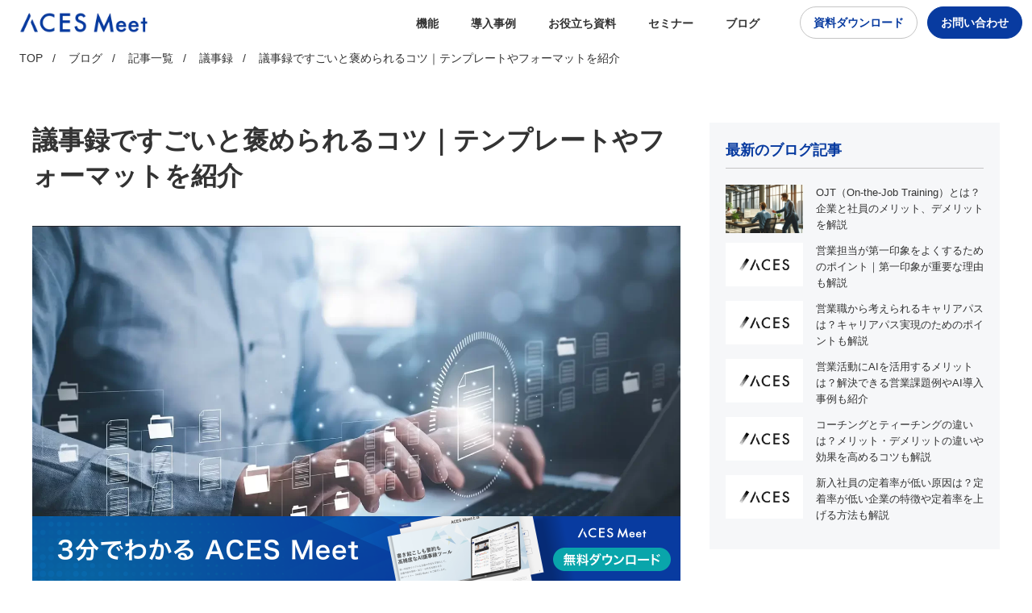

--- FILE ---
content_type: text/html; charset=UTF-8
request_url: https://meet.acesinc.co.jp/blog/amazing-minutes/
body_size: 12485
content:
<!doctype html>
<html dir="ltr" lang="ja" prefix="og: https://ogp.me/ns#">
<head>
	<meta charset="UTF-8">
	<meta name="viewport" content="width=device-width, initial-scale=1">
	<link rel="profile" href="https://gmpg.org/xfn/11">
    <link rel="shortcut icon" href="https://meet.acesinc.co.jp/assets/images/favicon.png">
	
		<!-- All in One SEO 4.7.6 - aioseo.com -->
	<meta name="description" content="目を通した人が「すごい」と感心する理想的な議事録のテンプレート・フォーマットや、質の高い議事録をブレずに作成し続ける方法をご紹介します。" />
	<meta name="robots" content="max-snippet:-1, max-image-preview:large, max-video-preview:-1" />
	<meta name="author" content="acesmeet_wp_admin"/>
	<link rel="canonical" href="https://meet.acesinc.co.jp/blog/amazing-minutes/" />
	<meta name="generator" content="All in One SEO (AIOSEO) 4.7.6" />
		<meta property="og:locale" content="ja_JP" />
		<meta property="og:site_name" content="ACES Meet｜文字起こしも要約も高精度なAI議事録ツール" />
		<meta property="og:type" content="article" />
		<meta property="og:title" content="議事録ですごいと褒められるコツ｜テンプレートやフォーマットを紹介 | ACES Meet | 商談議事録の文字起こし・自動要約・解析AIツール" />
		<meta property="og:description" content="目を通した人が「すごい」と感心する理想的な議事録のテンプレート・フォーマットや、質の高い議事録をブレずに作成し続ける方法をご紹介します。" />
		<meta property="og:url" content="https://meet.acesinc.co.jp/blog/amazing-minutes/" />
		<meta property="og:image" content="https://meet.acesinc.co.jp/wp-content/uploads/2023/04/blog_15.webp" />
		<meta property="og:image:secure_url" content="https://meet.acesinc.co.jp/wp-content/uploads/2023/04/blog_15.webp" />
		<meta property="og:image:width" content="1613" />
		<meta property="og:image:height" content="1075" />
		<meta property="article:published_time" content="2023-09-20T09:21:42+00:00" />
		<meta property="article:modified_time" content="2023-10-13T06:57:35+00:00" />
		<meta name="twitter:card" content="summary_large_image" />
		<meta name="twitter:title" content="議事録ですごいと褒められるコツ｜テンプレートやフォーマットを紹介 | ACES Meet | 商談議事録の文字起こし・自動要約・解析AIツール" />
		<meta name="twitter:description" content="目を通した人が「すごい」と感心する理想的な議事録のテンプレート・フォーマットや、質の高い議事録をブレずに作成し続ける方法をご紹介します。" />
		<meta name="twitter:image" content="https://meet.acesinc.co.jp/wp-content/uploads/2023/04/blog_15.webp" />
		<script type="application/ld+json" class="aioseo-schema">
			{"@context":"https:\/\/schema.org","@graph":[{"@type":"BlogPosting","@id":"https:\/\/meet.acesinc.co.jp\/blog\/amazing-minutes\/#blogposting","name":"\u8b70\u4e8b\u9332\u3067\u3059\u3054\u3044\u3068\u8912\u3081\u3089\u308c\u308b\u30b3\u30c4\uff5c\u30c6\u30f3\u30d7\u30ec\u30fc\u30c8\u3084\u30d5\u30a9\u30fc\u30de\u30c3\u30c8\u3092\u7d39\u4ecb | ACES Meet | \u5546\u8ac7\u8b70\u4e8b\u9332\u306e\u6587\u5b57\u8d77\u3053\u3057\u30fb\u81ea\u52d5\u8981\u7d04\u30fb\u89e3\u6790AI\u30c4\u30fc\u30eb","headline":"\u8b70\u4e8b\u9332\u3067\u3059\u3054\u3044\u3068\u8912\u3081\u3089\u308c\u308b\u30b3\u30c4\uff5c\u30c6\u30f3\u30d7\u30ec\u30fc\u30c8\u3084\u30d5\u30a9\u30fc\u30de\u30c3\u30c8\u3092\u7d39\u4ecb","author":{"@id":"https:\/\/meet.acesinc.co.jp\/#author"},"publisher":{"@id":"https:\/\/meet.acesinc.co.jp\/#organization"},"image":{"@type":"ImageObject","url":"https:\/\/meet.acesinc.co.jp\/wp-content\/uploads\/2023\/04\/blog_15.webp","width":1613,"height":1075},"datePublished":"2023-09-20T18:21:42+09:00","dateModified":"2023-10-13T15:57:35+09:00","inLanguage":"ja","mainEntityOfPage":{"@id":"https:\/\/meet.acesinc.co.jp\/blog\/amazing-minutes\/#webpage"},"isPartOf":{"@id":"https:\/\/meet.acesinc.co.jp\/blog\/amazing-minutes\/#webpage"},"articleSection":"\u8b70\u4e8b\u9332"},{"@type":"BreadcrumbList","@id":"https:\/\/meet.acesinc.co.jp\/blog\/amazing-minutes\/#breadcrumblist","itemListElement":[{"@type":"ListItem","@id":"https:\/\/meet.acesinc.co.jp\/#listItem","position":1,"name":"\u5bb6","item":"https:\/\/meet.acesinc.co.jp\/","nextItem":{"@type":"ListItem","@id":"https:\/\/meet.acesinc.co.jp\/blog\/amazing-minutes\/#listItem","name":"\u8b70\u4e8b\u9332\u3067\u3059\u3054\u3044\u3068\u8912\u3081\u3089\u308c\u308b\u30b3\u30c4\uff5c\u30c6\u30f3\u30d7\u30ec\u30fc\u30c8\u3084\u30d5\u30a9\u30fc\u30de\u30c3\u30c8\u3092\u7d39\u4ecb"}},{"@type":"ListItem","@id":"https:\/\/meet.acesinc.co.jp\/blog\/amazing-minutes\/#listItem","position":2,"name":"\u8b70\u4e8b\u9332\u3067\u3059\u3054\u3044\u3068\u8912\u3081\u3089\u308c\u308b\u30b3\u30c4\uff5c\u30c6\u30f3\u30d7\u30ec\u30fc\u30c8\u3084\u30d5\u30a9\u30fc\u30de\u30c3\u30c8\u3092\u7d39\u4ecb","previousItem":{"@type":"ListItem","@id":"https:\/\/meet.acesinc.co.jp\/#listItem","name":"\u5bb6"}}]},{"@type":"Organization","@id":"https:\/\/meet.acesinc.co.jp\/#organization","name":"\u682a\u5f0f\u4f1a\u793eACES","description":"\u5546\u8ac7\u8b70\u4e8b\u9332\u306e\u6587\u5b57\u8d77\u3053\u3057\u30fb\u81ea\u52d5\u8981\u7d04\u30fb\u89e3\u6790AI\u30c4\u30fc\u30eb","url":"https:\/\/meet.acesinc.co.jp\/","logo":{"@type":"ImageObject","url":"https:\/\/meet.acesinc.co.jp\/assets\/images\/favicon.png","@id":"https:\/\/meet.acesinc.co.jp\/blog\/amazing-minutes\/#organizationLogo"},"image":{"@id":"https:\/\/meet.acesinc.co.jp\/blog\/amazing-minutes\/#organizationLogo"}},{"@type":"Person","@id":"https:\/\/meet.acesinc.co.jp\/#author","url":"https:\/\/meet.acesinc.co.jp\/","name":"acesmeet_wp_admin","image":{"@type":"ImageObject","@id":"https:\/\/meet.acesinc.co.jp\/blog\/amazing-minutes\/#authorImage","url":"https:\/\/meet.acesinc.co.jp\/wp-content\/uploads\/2023\/07\/Group-1-96x96.png","width":96,"height":96,"caption":"acesmeet_wp_admin"}},{"@type":"WebPage","@id":"https:\/\/meet.acesinc.co.jp\/blog\/amazing-minutes\/#webpage","url":"https:\/\/meet.acesinc.co.jp\/blog\/amazing-minutes\/","name":"\u8b70\u4e8b\u9332\u3067\u3059\u3054\u3044\u3068\u8912\u3081\u3089\u308c\u308b\u30b3\u30c4\uff5c\u30c6\u30f3\u30d7\u30ec\u30fc\u30c8\u3084\u30d5\u30a9\u30fc\u30de\u30c3\u30c8\u3092\u7d39\u4ecb | ACES Meet | \u5546\u8ac7\u8b70\u4e8b\u9332\u306e\u6587\u5b57\u8d77\u3053\u3057\u30fb\u81ea\u52d5\u8981\u7d04\u30fb\u89e3\u6790AI\u30c4\u30fc\u30eb","description":"\u76ee\u3092\u901a\u3057\u305f\u4eba\u304c\u300c\u3059\u3054\u3044\u300d\u3068\u611f\u5fc3\u3059\u308b\u7406\u60f3\u7684\u306a\u8b70\u4e8b\u9332\u306e\u30c6\u30f3\u30d7\u30ec\u30fc\u30c8\u30fb\u30d5\u30a9\u30fc\u30de\u30c3\u30c8\u3084\u3001\u8cea\u306e\u9ad8\u3044\u8b70\u4e8b\u9332\u3092\u30d6\u30ec\u305a\u306b\u4f5c\u6210\u3057\u7d9a\u3051\u308b\u65b9\u6cd5\u3092\u3054\u7d39\u4ecb\u3057\u307e\u3059\u3002","inLanguage":"ja","isPartOf":{"@id":"https:\/\/meet.acesinc.co.jp\/#website"},"breadcrumb":{"@id":"https:\/\/meet.acesinc.co.jp\/blog\/amazing-minutes\/#breadcrumblist"},"author":{"@id":"https:\/\/meet.acesinc.co.jp\/#author"},"creator":{"@id":"https:\/\/meet.acesinc.co.jp\/#author"},"image":{"@type":"ImageObject","url":"https:\/\/meet.acesinc.co.jp\/wp-content\/uploads\/2023\/04\/blog_15.webp","@id":"https:\/\/meet.acesinc.co.jp\/blog\/amazing-minutes\/#mainImage","width":1613,"height":1075},"primaryImageOfPage":{"@id":"https:\/\/meet.acesinc.co.jp\/blog\/amazing-minutes\/#mainImage"},"datePublished":"2023-09-20T18:21:42+09:00","dateModified":"2023-10-13T15:57:35+09:00"},{"@type":"WebSite","@id":"https:\/\/meet.acesinc.co.jp\/#website","url":"https:\/\/meet.acesinc.co.jp\/","name":"ACES Meet","alternateName":"ACES Meet","description":"\u5546\u8ac7\u8b70\u4e8b\u9332\u306e\u6587\u5b57\u8d77\u3053\u3057\u30fb\u81ea\u52d5\u8981\u7d04\u30fb\u89e3\u6790AI\u30c4\u30fc\u30eb","inLanguage":"ja","publisher":{"@id":"https:\/\/meet.acesinc.co.jp\/#organization"}}]}
		</script>
		<!-- All in One SEO -->

<link rel="alternate" title="oEmbed (JSON)" type="application/json+oembed" href="https://meet.acesinc.co.jp/wp-json/oembed/1.0/embed?url=https%3A%2F%2Fmeet.acesinc.co.jp%2Fblog%2Famazing-minutes%2F" />
<link rel="alternate" title="oEmbed (XML)" type="text/xml+oembed" href="https://meet.acesinc.co.jp/wp-json/oembed/1.0/embed?url=https%3A%2F%2Fmeet.acesinc.co.jp%2Fblog%2Famazing-minutes%2F&#038;format=xml" />
<style id='wp-img-auto-sizes-contain-inline-css' type='text/css'>
img:is([sizes=auto i],[sizes^="auto," i]){contain-intrinsic-size:3000px 1500px}
/*# sourceURL=wp-img-auto-sizes-contain-inline-css */
</style>
<style id='wp-block-library-inline-css' type='text/css'>
:root{--wp-block-synced-color:#7a00df;--wp-block-synced-color--rgb:122,0,223;--wp-bound-block-color:var(--wp-block-synced-color);--wp-editor-canvas-background:#ddd;--wp-admin-theme-color:#007cba;--wp-admin-theme-color--rgb:0,124,186;--wp-admin-theme-color-darker-10:#006ba1;--wp-admin-theme-color-darker-10--rgb:0,107,160.5;--wp-admin-theme-color-darker-20:#005a87;--wp-admin-theme-color-darker-20--rgb:0,90,135;--wp-admin-border-width-focus:2px}@media (min-resolution:192dpi){:root{--wp-admin-border-width-focus:1.5px}}.wp-element-button{cursor:pointer}:root .has-very-light-gray-background-color{background-color:#eee}:root .has-very-dark-gray-background-color{background-color:#313131}:root .has-very-light-gray-color{color:#eee}:root .has-very-dark-gray-color{color:#313131}:root .has-vivid-green-cyan-to-vivid-cyan-blue-gradient-background{background:linear-gradient(135deg,#00d084,#0693e3)}:root .has-purple-crush-gradient-background{background:linear-gradient(135deg,#34e2e4,#4721fb 50%,#ab1dfe)}:root .has-hazy-dawn-gradient-background{background:linear-gradient(135deg,#faaca8,#dad0ec)}:root .has-subdued-olive-gradient-background{background:linear-gradient(135deg,#fafae1,#67a671)}:root .has-atomic-cream-gradient-background{background:linear-gradient(135deg,#fdd79a,#004a59)}:root .has-nightshade-gradient-background{background:linear-gradient(135deg,#330968,#31cdcf)}:root .has-midnight-gradient-background{background:linear-gradient(135deg,#020381,#2874fc)}:root{--wp--preset--font-size--normal:16px;--wp--preset--font-size--huge:42px}.has-regular-font-size{font-size:1em}.has-larger-font-size{font-size:2.625em}.has-normal-font-size{font-size:var(--wp--preset--font-size--normal)}.has-huge-font-size{font-size:var(--wp--preset--font-size--huge)}.has-text-align-center{text-align:center}.has-text-align-left{text-align:left}.has-text-align-right{text-align:right}.has-fit-text{white-space:nowrap!important}#end-resizable-editor-section{display:none}.aligncenter{clear:both}.items-justified-left{justify-content:flex-start}.items-justified-center{justify-content:center}.items-justified-right{justify-content:flex-end}.items-justified-space-between{justify-content:space-between}.screen-reader-text{border:0;clip-path:inset(50%);height:1px;margin:-1px;overflow:hidden;padding:0;position:absolute;width:1px;word-wrap:normal!important}.screen-reader-text:focus{background-color:#ddd;clip-path:none;color:#444;display:block;font-size:1em;height:auto;left:5px;line-height:normal;padding:15px 23px 14px;text-decoration:none;top:5px;width:auto;z-index:100000}html :where(.has-border-color){border-style:solid}html :where([style*=border-top-color]){border-top-style:solid}html :where([style*=border-right-color]){border-right-style:solid}html :where([style*=border-bottom-color]){border-bottom-style:solid}html :where([style*=border-left-color]){border-left-style:solid}html :where([style*=border-width]){border-style:solid}html :where([style*=border-top-width]){border-top-style:solid}html :where([style*=border-right-width]){border-right-style:solid}html :where([style*=border-bottom-width]){border-bottom-style:solid}html :where([style*=border-left-width]){border-left-style:solid}html :where(img[class*=wp-image-]){height:auto;max-width:100%}:where(figure){margin:0 0 1em}html :where(.is-position-sticky){--wp-admin--admin-bar--position-offset:var(--wp-admin--admin-bar--height,0px)}@media screen and (max-width:600px){html :where(.is-position-sticky){--wp-admin--admin-bar--position-offset:0px}}

/*# sourceURL=wp-block-library-inline-css */
</style><style id='wp-block-heading-inline-css' type='text/css'>
h1:where(.wp-block-heading).has-background,h2:where(.wp-block-heading).has-background,h3:where(.wp-block-heading).has-background,h4:where(.wp-block-heading).has-background,h5:where(.wp-block-heading).has-background,h6:where(.wp-block-heading).has-background{padding:1.25em 2.375em}h1.has-text-align-left[style*=writing-mode]:where([style*=vertical-lr]),h1.has-text-align-right[style*=writing-mode]:where([style*=vertical-rl]),h2.has-text-align-left[style*=writing-mode]:where([style*=vertical-lr]),h2.has-text-align-right[style*=writing-mode]:where([style*=vertical-rl]),h3.has-text-align-left[style*=writing-mode]:where([style*=vertical-lr]),h3.has-text-align-right[style*=writing-mode]:where([style*=vertical-rl]),h4.has-text-align-left[style*=writing-mode]:where([style*=vertical-lr]),h4.has-text-align-right[style*=writing-mode]:where([style*=vertical-rl]),h5.has-text-align-left[style*=writing-mode]:where([style*=vertical-lr]),h5.has-text-align-right[style*=writing-mode]:where([style*=vertical-rl]),h6.has-text-align-left[style*=writing-mode]:where([style*=vertical-lr]),h6.has-text-align-right[style*=writing-mode]:where([style*=vertical-rl]){rotate:180deg}
/*# sourceURL=https://meet.acesinc.co.jp/wp-includes/blocks/heading/style.min.css */
</style>
<style id='wp-block-paragraph-inline-css' type='text/css'>
.is-small-text{font-size:.875em}.is-regular-text{font-size:1em}.is-large-text{font-size:2.25em}.is-larger-text{font-size:3em}.has-drop-cap:not(:focus):first-letter{float:left;font-size:8.4em;font-style:normal;font-weight:100;line-height:.68;margin:.05em .1em 0 0;text-transform:uppercase}body.rtl .has-drop-cap:not(:focus):first-letter{float:none;margin-left:.1em}p.has-drop-cap.has-background{overflow:hidden}:root :where(p.has-background){padding:1.25em 2.375em}:where(p.has-text-color:not(.has-link-color)) a{color:inherit}p.has-text-align-left[style*="writing-mode:vertical-lr"],p.has-text-align-right[style*="writing-mode:vertical-rl"]{rotate:180deg}
/*# sourceURL=https://meet.acesinc.co.jp/wp-includes/blocks/paragraph/style.min.css */
</style>
<style id='wp-block-table-inline-css' type='text/css'>
.wp-block-table{overflow-x:auto}.wp-block-table table{border-collapse:collapse;width:100%}.wp-block-table thead{border-bottom:3px solid}.wp-block-table tfoot{border-top:3px solid}.wp-block-table td,.wp-block-table th{border:1px solid;padding:.5em}.wp-block-table .has-fixed-layout{table-layout:fixed;width:100%}.wp-block-table .has-fixed-layout td,.wp-block-table .has-fixed-layout th{word-break:break-word}.wp-block-table.aligncenter,.wp-block-table.alignleft,.wp-block-table.alignright{display:table;width:auto}.wp-block-table.aligncenter td,.wp-block-table.aligncenter th,.wp-block-table.alignleft td,.wp-block-table.alignleft th,.wp-block-table.alignright td,.wp-block-table.alignright th{word-break:break-word}.wp-block-table .has-subtle-light-gray-background-color{background-color:#f3f4f5}.wp-block-table .has-subtle-pale-green-background-color{background-color:#e9fbe5}.wp-block-table .has-subtle-pale-blue-background-color{background-color:#e7f5fe}.wp-block-table .has-subtle-pale-pink-background-color{background-color:#fcf0ef}.wp-block-table.is-style-stripes{background-color:initial;border-collapse:inherit;border-spacing:0}.wp-block-table.is-style-stripes tbody tr:nth-child(odd){background-color:#f0f0f0}.wp-block-table.is-style-stripes.has-subtle-light-gray-background-color tbody tr:nth-child(odd){background-color:#f3f4f5}.wp-block-table.is-style-stripes.has-subtle-pale-green-background-color tbody tr:nth-child(odd){background-color:#e9fbe5}.wp-block-table.is-style-stripes.has-subtle-pale-blue-background-color tbody tr:nth-child(odd){background-color:#e7f5fe}.wp-block-table.is-style-stripes.has-subtle-pale-pink-background-color tbody tr:nth-child(odd){background-color:#fcf0ef}.wp-block-table.is-style-stripes td,.wp-block-table.is-style-stripes th{border-color:#0000}.wp-block-table.is-style-stripes{border-bottom:1px solid #f0f0f0}.wp-block-table .has-border-color td,.wp-block-table .has-border-color th,.wp-block-table .has-border-color tr,.wp-block-table .has-border-color>*{border-color:inherit}.wp-block-table table[style*=border-top-color] tr:first-child,.wp-block-table table[style*=border-top-color] tr:first-child td,.wp-block-table table[style*=border-top-color] tr:first-child th,.wp-block-table table[style*=border-top-color]>*,.wp-block-table table[style*=border-top-color]>* td,.wp-block-table table[style*=border-top-color]>* th{border-top-color:inherit}.wp-block-table table[style*=border-top-color] tr:not(:first-child){border-top-color:initial}.wp-block-table table[style*=border-right-color] td:last-child,.wp-block-table table[style*=border-right-color] th,.wp-block-table table[style*=border-right-color] tr,.wp-block-table table[style*=border-right-color]>*{border-right-color:inherit}.wp-block-table table[style*=border-bottom-color] tr:last-child,.wp-block-table table[style*=border-bottom-color] tr:last-child td,.wp-block-table table[style*=border-bottom-color] tr:last-child th,.wp-block-table table[style*=border-bottom-color]>*,.wp-block-table table[style*=border-bottom-color]>* td,.wp-block-table table[style*=border-bottom-color]>* th{border-bottom-color:inherit}.wp-block-table table[style*=border-bottom-color] tr:not(:last-child){border-bottom-color:initial}.wp-block-table table[style*=border-left-color] td:first-child,.wp-block-table table[style*=border-left-color] th,.wp-block-table table[style*=border-left-color] tr,.wp-block-table table[style*=border-left-color]>*{border-left-color:inherit}.wp-block-table table[style*=border-style] td,.wp-block-table table[style*=border-style] th,.wp-block-table table[style*=border-style] tr,.wp-block-table table[style*=border-style]>*{border-style:inherit}.wp-block-table table[style*=border-width] td,.wp-block-table table[style*=border-width] th,.wp-block-table table[style*=border-width] tr,.wp-block-table table[style*=border-width]>*{border-style:inherit;border-width:inherit}
/*# sourceURL=https://meet.acesinc.co.jp/wp-includes/blocks/table/style.min.css */
</style>
<style id='global-styles-inline-css' type='text/css'>
:root{--wp--preset--aspect-ratio--square: 1;--wp--preset--aspect-ratio--4-3: 4/3;--wp--preset--aspect-ratio--3-4: 3/4;--wp--preset--aspect-ratio--3-2: 3/2;--wp--preset--aspect-ratio--2-3: 2/3;--wp--preset--aspect-ratio--16-9: 16/9;--wp--preset--aspect-ratio--9-16: 9/16;--wp--preset--color--black: #000000;--wp--preset--color--cyan-bluish-gray: #abb8c3;--wp--preset--color--white: #ffffff;--wp--preset--color--pale-pink: #f78da7;--wp--preset--color--vivid-red: #cf2e2e;--wp--preset--color--luminous-vivid-orange: #ff6900;--wp--preset--color--luminous-vivid-amber: #fcb900;--wp--preset--color--light-green-cyan: #7bdcb5;--wp--preset--color--vivid-green-cyan: #00d084;--wp--preset--color--pale-cyan-blue: #8ed1fc;--wp--preset--color--vivid-cyan-blue: #0693e3;--wp--preset--color--vivid-purple: #9b51e0;--wp--preset--gradient--vivid-cyan-blue-to-vivid-purple: linear-gradient(135deg,rgb(6,147,227) 0%,rgb(155,81,224) 100%);--wp--preset--gradient--light-green-cyan-to-vivid-green-cyan: linear-gradient(135deg,rgb(122,220,180) 0%,rgb(0,208,130) 100%);--wp--preset--gradient--luminous-vivid-amber-to-luminous-vivid-orange: linear-gradient(135deg,rgb(252,185,0) 0%,rgb(255,105,0) 100%);--wp--preset--gradient--luminous-vivid-orange-to-vivid-red: linear-gradient(135deg,rgb(255,105,0) 0%,rgb(207,46,46) 100%);--wp--preset--gradient--very-light-gray-to-cyan-bluish-gray: linear-gradient(135deg,rgb(238,238,238) 0%,rgb(169,184,195) 100%);--wp--preset--gradient--cool-to-warm-spectrum: linear-gradient(135deg,rgb(74,234,220) 0%,rgb(151,120,209) 20%,rgb(207,42,186) 40%,rgb(238,44,130) 60%,rgb(251,105,98) 80%,rgb(254,248,76) 100%);--wp--preset--gradient--blush-light-purple: linear-gradient(135deg,rgb(255,206,236) 0%,rgb(152,150,240) 100%);--wp--preset--gradient--blush-bordeaux: linear-gradient(135deg,rgb(254,205,165) 0%,rgb(254,45,45) 50%,rgb(107,0,62) 100%);--wp--preset--gradient--luminous-dusk: linear-gradient(135deg,rgb(255,203,112) 0%,rgb(199,81,192) 50%,rgb(65,88,208) 100%);--wp--preset--gradient--pale-ocean: linear-gradient(135deg,rgb(255,245,203) 0%,rgb(182,227,212) 50%,rgb(51,167,181) 100%);--wp--preset--gradient--electric-grass: linear-gradient(135deg,rgb(202,248,128) 0%,rgb(113,206,126) 100%);--wp--preset--gradient--midnight: linear-gradient(135deg,rgb(2,3,129) 0%,rgb(40,116,252) 100%);--wp--preset--font-size--small: 13px;--wp--preset--font-size--medium: 20px;--wp--preset--font-size--large: 36px;--wp--preset--font-size--x-large: 42px;--wp--preset--spacing--20: 0.44rem;--wp--preset--spacing--30: 0.67rem;--wp--preset--spacing--40: 1rem;--wp--preset--spacing--50: 1.5rem;--wp--preset--spacing--60: 2.25rem;--wp--preset--spacing--70: 3.38rem;--wp--preset--spacing--80: 5.06rem;--wp--preset--shadow--natural: 6px 6px 9px rgba(0, 0, 0, 0.2);--wp--preset--shadow--deep: 12px 12px 50px rgba(0, 0, 0, 0.4);--wp--preset--shadow--sharp: 6px 6px 0px rgba(0, 0, 0, 0.2);--wp--preset--shadow--outlined: 6px 6px 0px -3px rgb(255, 255, 255), 6px 6px rgb(0, 0, 0);--wp--preset--shadow--crisp: 6px 6px 0px rgb(0, 0, 0);}:where(.is-layout-flex){gap: 0.5em;}:where(.is-layout-grid){gap: 0.5em;}body .is-layout-flex{display: flex;}.is-layout-flex{flex-wrap: wrap;align-items: center;}.is-layout-flex > :is(*, div){margin: 0;}body .is-layout-grid{display: grid;}.is-layout-grid > :is(*, div){margin: 0;}:where(.wp-block-columns.is-layout-flex){gap: 2em;}:where(.wp-block-columns.is-layout-grid){gap: 2em;}:where(.wp-block-post-template.is-layout-flex){gap: 1.25em;}:where(.wp-block-post-template.is-layout-grid){gap: 1.25em;}.has-black-color{color: var(--wp--preset--color--black) !important;}.has-cyan-bluish-gray-color{color: var(--wp--preset--color--cyan-bluish-gray) !important;}.has-white-color{color: var(--wp--preset--color--white) !important;}.has-pale-pink-color{color: var(--wp--preset--color--pale-pink) !important;}.has-vivid-red-color{color: var(--wp--preset--color--vivid-red) !important;}.has-luminous-vivid-orange-color{color: var(--wp--preset--color--luminous-vivid-orange) !important;}.has-luminous-vivid-amber-color{color: var(--wp--preset--color--luminous-vivid-amber) !important;}.has-light-green-cyan-color{color: var(--wp--preset--color--light-green-cyan) !important;}.has-vivid-green-cyan-color{color: var(--wp--preset--color--vivid-green-cyan) !important;}.has-pale-cyan-blue-color{color: var(--wp--preset--color--pale-cyan-blue) !important;}.has-vivid-cyan-blue-color{color: var(--wp--preset--color--vivid-cyan-blue) !important;}.has-vivid-purple-color{color: var(--wp--preset--color--vivid-purple) !important;}.has-black-background-color{background-color: var(--wp--preset--color--black) !important;}.has-cyan-bluish-gray-background-color{background-color: var(--wp--preset--color--cyan-bluish-gray) !important;}.has-white-background-color{background-color: var(--wp--preset--color--white) !important;}.has-pale-pink-background-color{background-color: var(--wp--preset--color--pale-pink) !important;}.has-vivid-red-background-color{background-color: var(--wp--preset--color--vivid-red) !important;}.has-luminous-vivid-orange-background-color{background-color: var(--wp--preset--color--luminous-vivid-orange) !important;}.has-luminous-vivid-amber-background-color{background-color: var(--wp--preset--color--luminous-vivid-amber) !important;}.has-light-green-cyan-background-color{background-color: var(--wp--preset--color--light-green-cyan) !important;}.has-vivid-green-cyan-background-color{background-color: var(--wp--preset--color--vivid-green-cyan) !important;}.has-pale-cyan-blue-background-color{background-color: var(--wp--preset--color--pale-cyan-blue) !important;}.has-vivid-cyan-blue-background-color{background-color: var(--wp--preset--color--vivid-cyan-blue) !important;}.has-vivid-purple-background-color{background-color: var(--wp--preset--color--vivid-purple) !important;}.has-black-border-color{border-color: var(--wp--preset--color--black) !important;}.has-cyan-bluish-gray-border-color{border-color: var(--wp--preset--color--cyan-bluish-gray) !important;}.has-white-border-color{border-color: var(--wp--preset--color--white) !important;}.has-pale-pink-border-color{border-color: var(--wp--preset--color--pale-pink) !important;}.has-vivid-red-border-color{border-color: var(--wp--preset--color--vivid-red) !important;}.has-luminous-vivid-orange-border-color{border-color: var(--wp--preset--color--luminous-vivid-orange) !important;}.has-luminous-vivid-amber-border-color{border-color: var(--wp--preset--color--luminous-vivid-amber) !important;}.has-light-green-cyan-border-color{border-color: var(--wp--preset--color--light-green-cyan) !important;}.has-vivid-green-cyan-border-color{border-color: var(--wp--preset--color--vivid-green-cyan) !important;}.has-pale-cyan-blue-border-color{border-color: var(--wp--preset--color--pale-cyan-blue) !important;}.has-vivid-cyan-blue-border-color{border-color: var(--wp--preset--color--vivid-cyan-blue) !important;}.has-vivid-purple-border-color{border-color: var(--wp--preset--color--vivid-purple) !important;}.has-vivid-cyan-blue-to-vivid-purple-gradient-background{background: var(--wp--preset--gradient--vivid-cyan-blue-to-vivid-purple) !important;}.has-light-green-cyan-to-vivid-green-cyan-gradient-background{background: var(--wp--preset--gradient--light-green-cyan-to-vivid-green-cyan) !important;}.has-luminous-vivid-amber-to-luminous-vivid-orange-gradient-background{background: var(--wp--preset--gradient--luminous-vivid-amber-to-luminous-vivid-orange) !important;}.has-luminous-vivid-orange-to-vivid-red-gradient-background{background: var(--wp--preset--gradient--luminous-vivid-orange-to-vivid-red) !important;}.has-very-light-gray-to-cyan-bluish-gray-gradient-background{background: var(--wp--preset--gradient--very-light-gray-to-cyan-bluish-gray) !important;}.has-cool-to-warm-spectrum-gradient-background{background: var(--wp--preset--gradient--cool-to-warm-spectrum) !important;}.has-blush-light-purple-gradient-background{background: var(--wp--preset--gradient--blush-light-purple) !important;}.has-blush-bordeaux-gradient-background{background: var(--wp--preset--gradient--blush-bordeaux) !important;}.has-luminous-dusk-gradient-background{background: var(--wp--preset--gradient--luminous-dusk) !important;}.has-pale-ocean-gradient-background{background: var(--wp--preset--gradient--pale-ocean) !important;}.has-electric-grass-gradient-background{background: var(--wp--preset--gradient--electric-grass) !important;}.has-midnight-gradient-background{background: var(--wp--preset--gradient--midnight) !important;}.has-small-font-size{font-size: var(--wp--preset--font-size--small) !important;}.has-medium-font-size{font-size: var(--wp--preset--font-size--medium) !important;}.has-large-font-size{font-size: var(--wp--preset--font-size--large) !important;}.has-x-large-font-size{font-size: var(--wp--preset--font-size--x-large) !important;}
/*# sourceURL=global-styles-inline-css */
</style>

<style id='classic-theme-styles-inline-css' type='text/css'>
/*! This file is auto-generated */
.wp-block-button__link{color:#fff;background-color:#32373c;border-radius:9999px;box-shadow:none;text-decoration:none;padding:calc(.667em + 2px) calc(1.333em + 2px);font-size:1.125em}.wp-block-file__button{background:#32373c;color:#fff;text-decoration:none}
/*# sourceURL=/wp-includes/css/classic-themes.min.css */
</style>
<link rel='stylesheet' id='toc-screen-css' href='https://meet.acesinc.co.jp/wp-content/plugins/table-of-contents-plus/screen.min.css?ver=2411.1' type='text/css' media='all' />
<script type="text/javascript" src="https://meet.acesinc.co.jp/wp-includes/js/jquery/jquery.min.js?ver=3.7.1" id="jquery-core-js"></script>
<script type="text/javascript" src="https://meet.acesinc.co.jp/wp-includes/js/jquery/jquery-migrate.min.js?ver=3.4.1" id="jquery-migrate-js"></script>
<link rel="https://api.w.org/" href="https://meet.acesinc.co.jp/wp-json/" /><link rel="alternate" title="JSON" type="application/json" href="https://meet.acesinc.co.jp/wp-json/wp/v2/posts/995" />			<!-- DO NOT COPY THIS SNIPPET! Start of Page Analytics Tracking for HubSpot WordPress plugin v11.1.75-->
			<script class="hsq-set-content-id" data-content-id="blog-post">
				var _hsq = _hsq || [];
				_hsq.push(["setContentType", "blog-post"]);
			</script>
			<!-- DO NOT COPY THIS SNIPPET! End of Page Analytics Tracking for HubSpot WordPress plugin -->
				<link rel="stylesheet" href="/assets/css/styles.css?ver=1769440474">
	<!-- <link rel="stylesheet" href="/assets/css/add_top.css?ver=1769440474"> -->
        <link rel='preload' id='dashicons-css' href='/wp-includes/css/dashicons.min.css' as="style" onload="this.onload=null;this.rel='stylesheet'" />
    <link rel="preconnect" href="https://fonts.googleapis.com">
<link rel="preconnect" href="https://fonts.gstatic.com" crossorigin>
<link href="https://fonts.googleapis.com/css2?family=Roboto:ital,wght@0,100;0,300;0,400;0,500;0,700;0,900;1,100;1,300;1,400;1,500;1,700;1,900&display=block" rel="stylesheet">
    <!-- Google Tag Manager -->
<script>(function(w,d,s,l,i){w[l]=w[l]||[];w[l].push({'gtm.start':
new Date().getTime(),event:'gtm.js'});var f=d.getElementsByTagName(s)[0],
j=d.createElement(s),dl=l!='dataLayer'?'&l='+l:'';j.async=true;j.src=
'https://meet-tag.acesinc.co.jp/gtm.js?id='+i+dl;f.parentNode.insertBefore(j,f);
})(window,document,'script','dataLayer','GTM-ML9JMH3');</script>
<!-- End Google Tag Manager --></head>

<body class="wp-singular post-template-default single single-post postid-995 single-format-standard wp-theme-aces_meet">
<!-- Google Tag Manager (noscript) -->
<noscript><iframe src="https://meet-tag.acesinc.co.jp/ns.html?id=GTM-ML9JMH3"
height="0" width="0" style="display:none;visibility:hidden"></iframe></noscript>
<!-- End Google Tag Manager (noscript) --><header class="header">
    <div class="header__inner">
        <h1><a href="/"><img fetchpriority="high" src="/assets/images/logo.webp" alt="営業の受注率が向上するAI商談解析クラウド ACES Meet"></a></h1>
        <nav class="header__nav">
            <ul>
                                <li><a href="/#function"><span>機能</span></a></li>
                                                    <li><a href="/cases"><span>導入事例</span></a></li>
                                <li><a href="/e-books/"><span>お役立ち資料</span></a></li>
                <li><a href="/seminar/"><span>セミナー</span></a></li>
                <li><a href="/blog/"><span>ブログ</span></a></li>
            </ul>
            <div class="header__btn">
            <div class="header__btn--download"><a href="/e-books/3min">資料ダウンロード</a></div>
            <div class="header__btn--contact"><a href="/contact">お問い合わせ</a></div>
           
            </div>
        </nav>
        <button class="header__spmenu">
            <div><span></span></div>
        </button>
    </div>
    <div class="navmenu">
        <div class="navmenu__inner">
            <ul class="navmenu__text">
                           <li><a href="/#function"><span>機能</span></a></li>
                                                <li><a href="/cases"><span>導入事例</span></a></li>
                                            <li><a href="/e-books/"><span>お役立ち資料</span></a></li>
                <li><a href="/seminar/"><span>セミナー</span></a></li>
                <li><a href="/blog/"><span>ブログ</span></a></li>
            </ul>
            <div class="navmenu__btn">
            <div class="navmenu__btn--download"><a href="/e-books/3min">資料ダウンロード</a></div>
                <div class="navmenu__btn--contact"><a href="/contact">お問い合わせ</a></div>
                
            </div>
        </div>
    </div></header>
<a class="skip-link screen-reader-text" href="#main__content">Skip to content</a>



<main id="main__content" class="page">
            <div class="breadcrumb">
        <ul>
            <li><a href="/">TOP</a></li>
            <li><a href="/blog/">ブログ</a></li>
            <li><a href="/blog/articles">記事一覧</a></li>
            <li><a href="https://meet.acesinc.co.jp/category/%e8%ad%b0%e4%ba%8b%e9%8c%b2/">議事録</a></li>
            <li>議事録ですごいと褒められるコツ｜テンプレートやフォーマットを紹介</li>
        </ul>
    </div>
	<article class="article with-side">
        
        
                <div class="article-with-side">
        <section class="content">
        <section class="article__header">
            <h1 class="article__title">議事録ですごいと褒められるコツ｜テンプレートやフォーマットを紹介</h1>
        </section>
		<figure class="blog-thumb"><img src="https://meet.acesinc.co.jp/wp-content/uploads/2023/04/blog_15.webp" class="attachment-full size-full wp-post-image" alt="" decoding="async" fetchpriority="high" srcset="https://meet.acesinc.co.jp/wp-content/uploads/2023/04/blog_15.webp 1613w, https://meet.acesinc.co.jp/wp-content/uploads/2023/04/blog_15-300x200.webp 300w, https://meet.acesinc.co.jp/wp-content/uploads/2023/04/blog_15-1024x682.webp 1024w, https://meet.acesinc.co.jp/wp-content/uploads/2023/04/blog_15-768x512.webp 768w, https://meet.acesinc.co.jp/wp-content/uploads/2023/04/blog_15-1536x1024.webp 1536w" sizes="(max-width: 1613px) 100vw, 1613px" /></figure><section class="blog__header">
            <div class="blog__header--date">
                <div class="blog__header--date-modified">
                    <p>更新日：2023年10月13日</p>
                </div>
                <div class="blog__header--date-publish">
                    <p>公開日：2023年09月20日</p>
                </div>
            </div>
			            <div class="blog__header--tag-area">
                <ul class="blog__header--tag">
                                        <li><span><a href="https://meet.acesinc.co.jp/category/%e8%ad%b0%e4%ba%8b%e9%8c%b2/">議事録</a></span></li>
                                    </ul>
            </div>
			        </section>

<p>一見、他の一般的な議事録と同じようなものに見えるにも関わらず、実際に目を通し終えると、「すごい…」と感心させる優れた議事録があります。人が「すごい」と感じさせる議事録は、他の一般的な議事録と比べて何が優れているのでしょうか？</p>



<p>ここでは、理想的とされる複数の議事録のテンプレート・フォーマットをご紹介するとともに、人が感心する理想的な議事録を自動作成するツールにも触れてみたいと思います。</p>



<div id="toc_container" class="no_bullets"><p class="toc_title">目次</p><ul class="toc_list"><li><a href="#i"><span class="toc_number toc_depth_1">1</span> すごい議事録のテンプレート・フォーマット</a><ul><li><a href="#i-2"><span class="toc_number toc_depth_2">1.1</span> 結論を先に記すタイプ</a></li><li><a href="#i-3"><span class="toc_number toc_depth_2">1.2</span> メインとなる議論を文字起こしするタイプ</a></li><li><a href="#i-4"><span class="toc_number toc_depth_2">1.3</span> すべての内容を文字起こしするタイプ</a></li></ul></li><li><a href="#i-5"><span class="toc_number toc_depth_1">2</span> すごい議事録はツールで自動作成することも可能</a><ul><li><a href="#ACES_Meet"><span class="toc_number toc_depth_2">2.1</span> ACES Meetとは</a></li></ul></li><li><a href="#i-6"><span class="toc_number toc_depth_1">3</span> 【まとめ】議事録作成を効率化させてコア業務の質・量を向上させる</a></li></ul></div>
<h2 class="wp-block-heading"><span id="i">すごい議事録のテンプレート・フォーマット</span></h2>



<p>議事録は会議や商談の後に作成するものですが、会議や商談には様々なタイプがあることから、一律にテンプレート・フォーマットを用意することはできません。</p>



<p>以下、代表的な3つのタイプのテンプレートをご紹介しているので、議事録作成の参考にしてください。</p>



<h3 class="wp-block-heading"><span id="i-2">結論を先に記すタイプ</span></h3>



<figure class="wp-block-table"><table><tbody><tr><td>会議名：すごい議事録の書き方について（第3回）<br>開催日時：2023年8月10日（木）　10：00～12：00<br>場所：東京オフィス<br>出席者：A部長、B次長、C課長、D係長、E主任、F書記<br>決定事項： &nbsp;<br>1.○○○○ <br>2.○○○○ <br>3.○○○○ <br>会議内容要旨： <br>1.○○○○ <br>2.○○○○ <br>3.○○○○ <br>To-Do： <br>1.○○○○ <br>2.○○○○ &nbsp;<br>3.○○○○ <br>補足： &nbsp;<br>1.○○○○<br>2.○○○○<br>3.○○○○<br>次回開催日時：2023年9月10日（木）　10：00～12：00</td></tr></tbody></table></figure>



<p></p>



<p>議事録の基本的なテンプレート・フォーマットです。端的に結論を記した上で、必要最小限の情報のみを記載して終了します。</p>



<h3 class="wp-block-heading"><span id="i-3">メインとなる議論を文字起こしするタイプ</span></h3>



<figure class="wp-block-table"><table><tbody><tr><td>議事録名：すごい議事録の書き方会議（第3回） <br>開催日時：2023年8月10日（木）　10：00～12：00 <br>場所：東京オフィス <br>議題： &nbsp;<br>1.○○○○ &nbsp;<br>2.○○○○ &nbsp;<br>3.○○○○ <br>出席者：A部長、B次長、C課長、D係長、E主任、F書記 <br>次回開催日時：2023年9月10日（木）　10：00～12：00 <br>議事録： <br>【E主任】（発言の文字起こし） <br>【B次長】（発言の文字起こし） <br>【E主任】（発言の文字起こし） <br>【A部長】（発言の文字起こし） <br>【E主任】（発言の文字起こし） <br>了</td></tr></tbody></table></figure>



<p></p>



<p>議題に関するメインとなる議論を文字起こしするタイプです。話者を特定させながら、議論の流れが分かるように作成します。</p>



<h3 class="wp-block-heading"><span id="i-4">すべての内容を文字起こしするタイプ</span></h3>



<figure class="wp-block-table"><table><tbody><tr><td>議事録名：すごい議事録の書き方会議（第3回）<br>開催日時：2023年8月10日（木）　10：00～12：00 <br>場所：東京オフィス <br>議題： &nbsp;<br>1.○○○○ &nbsp;<br>2.○○○○ &nbsp;<br>3.○○○○ <br>出席者：A部長、B次長、C課長、D係長、E主任、F書記 <br>次回開催日時：2023年9月10日（木）　10：00～12：00 <br>議事録： <br>【E主任】（発言の文字起こし） <br>【B次長】（発言の文字起こし） <br>【E主任】（発言の文字起こし） <br>【A部長】（発言の文字起こし） <br>【E主任】（発言の文字起こし） <br>フリートーク： <br>【C課長】（発言の文字起こし） <br>【D係長】（発言の文字起こし） <br>【C課長】（発言の文字起こし） <br>【A部長】（発言の文字起こし） <br>【E主任】（発言の文字起こし） <br>質疑応答： <br>【A部長】（発言の文字起こし） <br>【D係長】（発言の文字起こし） <br>【C課長】（発言の文字起こし） <br>【A部長】（発言の文字起こし） <br>【E主任】（発言の文字起こし） <br>了</td></tr></tbody></table></figure>



<p></p>



<p>フリートークや質疑応答も含め、すべての会議内容を文字起こしするタイプです。大人数での会議やシンポジウムなどに適しています。</p>



<h2 class="wp-block-heading"><span id="i-5">すごい議事録はツールで自動作成することも可能</span></h2>



<p>他人が目を通した時に「すごい」と思わせる議事録は、ムダな情報を可能な限り排除してポイントを絞り込み、見やすい形式や流れでまとめられています。</p>



<p>何度も議事録を作成していれば、やがてはそのような議事録を作成するスキルも身についていきますが、たとえスキルが身についたとしても議事録作成のための手間や時間が掛かることは避けられません。そうとは言え、手間や時間を惜しめば、質の低い議事録となってしまうでしょう。</p>



<p>このジレンマを克服する有効なツールとして、議事録自動作成機能を搭載したACES Meetに要注目です。</p>



<h3 class="wp-block-heading"><span id="ACES_Meet">ACES Meetとは</span></h3>



<p>ACES Meetとは、東大松尾研発ベンチャーのAI技術を活用した議事録自動作成ツール。ZoomやGoogle Meet、Microsoft TeamsなどのWeb会議システムと連携させることで、手間や時間のかかる議事録をAIが短時間で自動作成してくれるツールです。Web会議だけではなく対面会議の場でも、同様の操作で議事録の自動作成が可能です。</p>



<p>ACES Meetの注目すべき点の1つが、議事録テンプレートに沿って単に文字起こしするだけではなく、AIが会話内容のポイントを解析して抽出し、質の高い議事録に仕上げてくれること。会話内容のトピック比率分析、話者の表情・話し方による関心度の程度などもAIが解析し、精度の高い議事録を自動作成します。</p>



<p>担当者が行うことは、ACES Meetが自動作成した議事録に目を通すだけ。誤字脱字があれば修正したり、加えたい内容があれば追加入力をしたりする必要もありますが、基本的に大きな手間や時間はかかりません。自動作成された議事録は、関係者の間で瞬時に共有可能です。</p>



<p>議事録作成の膨大な工数は、特に営業部署の従業員にとって深刻な課題。議事録作成を自動化すれば、コア業務の質も量も向上するのではないでしょうか。</p>



<h2 class="wp-block-heading"><span id="i-6">【まとめ】議事録作成を効率化させてコア業務の質・量を向上させる</span></h2>



<p>理想的な議事録のテンプレート・フォーマット、議事録を自動作成するツールなどについてご紹介しました。</p>



<p>議事録は会社の大事な資料となりますが、議事録作成の作業自体は、会社のコア業務ではありません。質の高い議事録作成を追及するあまり、作成作業に多くの手間や時間を割かれてしまっては本末転倒です。</p>



<p>予め、会議・商談のタイプ別で議事録のテンプレートを用意しておくか、または議事録自動作成ツールを導入するなどして、コア業務の質・量の向上を図っていきましょう。</p>
            <div class="blog__author">
                <div class="blog__author--image">
                    <img alt='アバター画像' src='https://meet.acesinc.co.jp/wp-content/uploads/2023/07/Group-1-160x160.png' srcset='https://meet.acesinc.co.jp/wp-content/uploads/2023/07/Group-1-320x320.png 2x' class='avatar avatar-160 photo' height='160' width='160' decoding='async'/>                </div>
                <div class="blog__author--detail">
                    <div class="blog__author--header">
                        <p>執筆者</p>
                        <h3>ACES Meet 編集部</h3>
                    </div>
                    <div class="blog__author--body">
                        <p>ACES Meetは、AI がオンライン商談の録画・書き起こしを行い、商談の内容や温度感を共有・解析できる営業支援AIツールです。ブログをとおして、主に商談にまつわるナレッジをお届けいたします。</p>
                        <ul class="blog__author--icons"><li><a href="https://meet.acesinc.co.jp" target="_blank"><span class="dashicons dashicons-admin-site-alt3"></span></a>                    </div>
                </div>
            </div>
                    <div class="blog-overlay pc">
            <div class="blog-overlay__inner">
                <ul>
                    <!--li><a href="https://meet.acesinc.co.jp/contact/?pc_overlay"><img src="/assets/images/footer_cta01.svg" alt="デモ画面の閲覧やツール導入のご相談などお問い合わせはこちら"></a></li-->
                    <li><a href="https://meet.acesinc.co.jp/e-books/3min/?ss" target="_blank"><img src="/assets/images/blog-overlay-bnr-pc@2x.png" alt="3分でわかるACES Meet"></a></li>
                </ul>
            </div>
        </div>
</section>
    
<aside id="side" class="side">
	<div class="side__inner">
	
	
<div class="side__posts">
	
	<h2>最新のブログ記事</h2>
      <ul>
              <li>
          <a href="https://meet.acesinc.co.jp/blog/on-the-job-training/">
		  <figure><img loading="lazy" src="https://meet.acesinc.co.jp/wp-content/uploads/2024/02/ACES-Meet-blog_-28-1.webp" height="auto" alt="OJT（On-the-Job Training）とは？企業と社員のメリット、デメリットを解説"></figure>            <div class="side__posts--title"><span>OJT（On-the-Job Training）とは？企業と社員のメリット、デメリットを解説</span></div>
          </a>
        </li>
              <li>
          <a href="https://meet.acesinc.co.jp/blog/sales-first-impressions/">
		  <figure class="no-thumb"><img loading="lazy" src="/assets/images/tmp_logo.jpg" height="auto" alt="営業担当が第一印象をよくするためのポイント｜第一印象が重要な理由も解説"></figure>            <div class="side__posts--title"><span>営業担当が第一印象をよくするためのポイント｜第一印象が重要な理由も解説</span></div>
          </a>
        </li>
              <li>
          <a href="https://meet.acesinc.co.jp/blog/sales-career-path/">
		  <figure class="no-thumb"><img loading="lazy" src="/assets/images/tmp_logo.jpg" height="auto" alt="営業職から考えられるキャリアパスは？キャリアパス実現のためのポイントも解説"></figure>            <div class="side__posts--title"><span>営業職から考えられるキャリアパスは？キャリアパス実現のためのポイントも解説</span></div>
          </a>
        </li>
              <li>
          <a href="https://meet.acesinc.co.jp/blog/sales-ai/">
		  <figure class="no-thumb"><img loading="lazy" src="/assets/images/tmp_logo.jpg" height="auto" alt="営業活動にAIを活用するメリットは？解決できる営業課題例やAI導入事例も紹介"></figure>            <div class="side__posts--title"><span>営業活動にAIを活用するメリットは？解決できる営業課題例やAI導入事例も紹介</span></div>
          </a>
        </li>
              <li>
          <a href="https://meet.acesinc.co.jp/blog/coaching-and-teaching/">
		  <figure class="no-thumb"><img loading="lazy" src="/assets/images/tmp_logo.jpg" height="auto" alt="コーチングとティーチングの違いは？メリット・デメリットの違いや効果を高めるコツも解説"></figure>            <div class="side__posts--title"><span>コーチングとティーチングの違いは？メリット・デメリットの違いや効果を高めるコツも解説</span></div>
          </a>
        </li>
              <li>
          <a href="https://meet.acesinc.co.jp/blog/new-employee-retention-rate/">
		  <figure class="no-thumb"><img loading="lazy" src="/assets/images/tmp_logo.jpg" height="auto" alt="新入社員の定着率が低い原因は？定着率が低い企業の特徴や定着率を上げる方法も解説"></figure>            <div class="side__posts--title"><span>新入社員の定着率が低い原因は？定着率が低い企業の特徴や定着率を上げる方法も解説</span></div>
          </a>
        </li>
          </ul>
  </div>

		</div>
<section class="side__banner">
		<div class="side__banner--inner">
    			<div class="side__banner--block">
				<a href="https://meet.acesinc.co.jp/e-books/3min/?pc_sidebar" class="pc">
					<figure><img loading="lazy" fetchpriority="high" src="https://meet.acesinc.co.jp/wp-content/uploads/2023/07/SidebarBnr_PC_2.webp" alt="商談からの受注率351%アップ！" class="pc"></figure>
				</a>
        <a href="https://meet.acesinc.co.jp/e-books/3min/?sp_sidebar" class="sp">
					<figure><img loading="lazy" fetchpriority="high" src="https://meet.acesinc.co.jp/wp-content/uploads/2023/07/sp_sidebanner_3.svg" alt="商談からの受注率351%アップ！" class="sp"></figure>
				</a>
			</div>
            </div>
	</section>
  		
</aside><!-- #secondary -->

</div>
<div class="blog-overlay sp">
            <div class="blog-overlay__inner">
                <ul>
                    <li><a href="https://meet.acesinc.co.jp/e-books/3min/?ss" target="_blank"><img src="/assets/images/blog-overlay-bnr-sp@2x.png" alt="3分でわかるACES Meet"></a></li>
                </ul>
            </div>
        </div>
    </article>
	
    
<section class="cta">
        <div class="cta__inner">
        <div class="cta__title">
            <h2>お気軽にお問い合わせください</h2>
            <p>サービス紹介資料、導入のご相談、無料のトライアルを受け付けています。まずはお気軽にお問い合わせください。</p>
        </div>
        <div class="cta__btn">
            
            <div class="cta__btn--download"><a href="/e-books/3min/"><span>資料ダウンロード</span></a></div>
            <div class="cta__btn--contact"><a href="/contact"><span>お問い合わせ</span></a></div>
        </div>
        </div>
    </section>    	</main><!-- #main -->
    <script>
	                var $js_blog_banner = '<div class="blog_banner" style="margin-bottom:2em"><a href="https://meet.acesinc.co.jp/e-books/3min?table" class="pc"><figure><img loading="lazy" fetchpriority="high" src="https://meet.acesinc.co.jp/wp-content/uploads/2024/03/blog-bnr.png" alt="ブログバナー" class="pc"></figure></a><a href="https://meet.acesinc.co.jp/e-books/3min?table" class="sp"><figure><img loading="lazy" fetchpriority="high" src="https://meet.acesinc.co.jp/wp-content/uploads/2024/03/bnr-sp.png" alt="ブログバナー" class="sp"></figure></a></div>';
                	jQuery('#toc_container').before($js_blog_banner);
</script>


<footer class="footer">
    <div class="footer__layer">
        <div class="footer__inner">
            <nav class="footer__nav">
                <ul>
                    <li><a href="https://acesinc.co.jp/" target="_blank" rel="noopener">運営会社</a></li>
                    <li><a href="/privacy-policy">プライバシーポリシー</a></li>
                    <li><a href="https://acesinc.co.jp/security_policy.html" target="_blank" rel="noopener">セキュリティポリシー</a></li>
                    <li><a href="/terms">利用規約</a></li>
                    <li><a href="/security">セキュリティへの取り組み</a></li>
                    </ul>
            </nav>
            <div class="footer__image"><img src="/assets/images/ico_zoom.svg" alt="Zoom developer"></div>
        </div>
    </div>
    <div class="copyright"><small>© ACES, Inc.</small></div>
</footer><script type="speculationrules">
{"prefetch":[{"source":"document","where":{"and":[{"href_matches":"/*"},{"not":{"href_matches":["/wp-*.php","/wp-admin/*","/wp-content/uploads/*","/wp-content/*","/wp-content/plugins/*","/wp-content/themes/aces_meet/*","/*\\?(.+)"]}},{"not":{"selector_matches":"a[rel~=\"nofollow\"]"}},{"not":{"selector_matches":".no-prefetch, .no-prefetch a"}}]},"eagerness":"conservative"}]}
</script>
<script type="text/javascript" id="leadin-script-loader-js-js-extra">
/* <![CDATA[ */
var leadin_wordpress = {"userRole":"visitor","pageType":"post","leadinPluginVersion":"11.1.75"};
//# sourceURL=leadin-script-loader-js-js-extra
/* ]]> */
</script>
<script type="text/javascript" src="https://js.hs-scripts.com/22809402.js?integration=WordPress&amp;ver=11.1.75" id="leadin-script-loader-js-js"></script>
<script type="text/javascript" id="toc-front-js-extra">
/* <![CDATA[ */
var tocplus = {"smooth_scroll":"1","visibility_show":"\u8868\u793a","visibility_hide":"\u975e\u8868\u793a","width":"Auto","smooth_scroll_offset":"100"};
//# sourceURL=toc-front-js-extra
/* ]]> */
</script>
<script type="text/javascript" src="https://meet.acesinc.co.jp/wp-content/plugins/table-of-contents-plus/front.min.js?ver=2411.1" id="toc-front-js"></script>
<script src="/assets/js/common.js" defer></script>
</body>
</html>


--- FILE ---
content_type: text/css
request_url: https://meet.acesinc.co.jp/assets/css/styles.css?ver=1769440474
body_size: 22345
content:
/*! destyle.css v4.0.0 | MIT License | https://github.com/nicolas-cusan/destyle.css */*,::before,::after{box-sizing:border-box;border-style:solid;border-width:0}html{line-height:1.15;-webkit-text-size-adjust:100%;-webkit-tap-highlight-color:rgba(0,0,0,0)}body{margin:0}main{display:block}p,table,blockquote,address,pre,iframe,form,figure,dl{margin:0}h1,h2,h3,h4,h5,h6{font-size:inherit;font-weight:inherit;margin:0}ul,ol{margin:0;padding:0;list-style:none}dt{font-weight:bold}dd{margin-left:0}hr{box-sizing:content-box;height:0;overflow:visible;border-top-width:1px;margin:0;clear:both;color:inherit}pre{font-family:monospace,monospace;font-size:inherit}address{font-style:inherit}a{background-color:rgba(0,0,0,0);text-decoration:none;color:inherit}abbr[title]{-webkit-text-decoration:underline dotted;text-decoration:underline dotted}b,strong{font-weight:bolder}code,kbd,samp{font-family:monospace,monospace;font-size:inherit}small{font-size:80%}sub,sup{font-size:75%;line-height:0;position:relative;vertical-align:baseline}sub{bottom:-0.25em}sup{top:-0.5em}svg,img,embed,object,iframe{vertical-align:bottom}button,input,optgroup,select,textarea{-webkit-appearance:none;-moz-appearance:none;appearance:none;vertical-align:middle;color:inherit;font:inherit;background:rgba(0,0,0,0);padding:0;margin:0;border-radius:0;text-align:inherit;text-transform:inherit}button,[type=button],[type=reset],[type=submit]{cursor:pointer}button:disabled,[type=button]:disabled,[type=reset]:disabled,[type=submit]:disabled{cursor:default}:-moz-focusring{outline:auto}select:disabled{opacity:inherit}option{padding:0}fieldset{margin:0;padding:0;min-width:0}legend{padding:0}progress{vertical-align:baseline}textarea{overflow:auto}[type=number]::-webkit-inner-spin-button,[type=number]::-webkit-outer-spin-button{height:auto}[type=search]{outline-offset:-2px}[type=search]::-webkit-search-decoration{-webkit-appearance:none}::-webkit-file-upload-button{-webkit-appearance:button;font:inherit}[type=number]{-moz-appearance:textfield}label[for]{cursor:pointer}details{display:block}summary{display:list-item}[contenteditable]:focus{outline:auto}table{border-color:inherit;border-collapse:collapse}caption{text-align:left}td,th{vertical-align:top;padding:0}th{text-align:left;font-weight:bold}html{font-size:16px;line-height:1.6}body{font-family:"Hiragino Kaku Gothic ProN","Hiragino Sans","Hiragino Kaku Gothic Pro","ヒラギノ角ゴ Pro",YuGothic,"游ゴシック Medium","Yu Gothic Medium","游ゴシック体",YuGothic,"メイリオ",Meiryo,"ＭＳ Ｐゴシック",sans-serif;font-weight:500;color:#333;-webkit-font-smoothing:antialiased;-moz-osx-font-smoothing:grayscale;background:#fff;margin:auto}h1,h2,h3,h4,h5{font-weight:800}h2:target,h2 span:target{scroll-padding-top:12.5rem}h3:target,h3 span:target{scroll-margin-top:6.25rem}h4:target,h4 span:target{scroll-margin-top:6.25rem}img{width:100%}a{text-decoration:none;color:#333;transition:.4s all}a:hover{opacity:.7}.pc{display:block}@media screen and (max-width: 768.8px){.pc{display:none}}.sp{display:none}@media screen and (max-width: 768.8px){.sp{display:block}}.header__inner{display:flex;align-content:center;align-items:center;background:#fff;bottom:auto;box-shadow:none;flex:none;flex-direction:row;flex-wrap:nowrap;height:auto;justify-content:space-between;left:0;margin:0 0 0 0;padding:8px 12px 8px 24px;position:fixed;right:0px;top:0;width:100%;z-index:20;max-width:100%}@media screen and (max-width: 768.8px){.header__inner{padding:12px 16px 12px 16px}}.header__inner h1{flex:none;height:auto;width:10rem;max-width:100%}@media screen and (max-width: 768.8px){.header__inner h1{width:132px}}.header__inner h1 img{width:100%}.header__nav{max-width:calc(100% - 160px);display:flex;align-items:center}@media screen and (max-width: 919.8px){.header__nav{display:none}}.header__nav ul{margin-right:1.875rem;display:flex}.header__nav ul li a{font-weight:700;padding:.5rem 1.25rem;font-size:.875rem}@media screen and (max-width: 1023.8px){.header__nav ul li a{padding:.5rem .75rem;font-size:12px}}.header__nav ul li a span{position:relative}.header__nav ul li a span::before{background:#083ba0;bottom:-0.5rem;content:"";height:1px;left:0;position:absolute;transform:scaleX(0);transform-origin:100% 0;transition:transform .45s cubic-bezier(0.43, 0.05, 0.2, 1);width:100%;z-index:-1}.header__nav ul li a:hover{opacity:1}.header__nav ul li a:hover span::before{transform:scaleX(1);transform-origin:0 0}@media screen and (max-width: 919.8px){.header__nav{max-width:auto}}.header__btn{max-width:100%;z-index:0;pointer-events:all;display:flex;position:relative;flex:none;align-content:center;align-items:center;flex-direction:row;flex-wrap:nowrap;justify-content:center;padding:0px;font-size:.875rem;font-weight:700}@media screen and (max-width: 1023.8px){.header__btn{font-size:12px}}@media screen and (max-width: 919.8px){.header__btn{display:none}}.header__btn--contact{margin:0px 0 0 .75rem}.header__btn--contact a{display:block;padding:.5rem 1rem;border-radius:100px;color:#fff;background:#083ba0;border:1px solid #083ba0}.header__btn--contact a:hover{box-shadow:0px 8px 30px 0px rgba(0,0,0,.24);border:1px solid #2258ae;background:#2258ae;opacity:1}.header__btn--contact-green a{display:block;padding:.5rem 1rem;border-radius:12px;color:#fff;background:#09a5ab;border:1px solid #09a5ab}.header__btn--contact-green a:hover{box-shadow:0px 8px 30px 0px rgba(0,0,0,.24);border:1px solid #2258ae;background:#2258ae;opacity:1}.header__btn--download a{display:block;padding:.5rem 1rem;border:1px solid #c4c4c4;background:#fff;color:#083ba0;border-radius:100px}.header__btn--download a:hover{box-shadow:0px 8px 30px 0px rgba(0,0,0,.14);border:1px solid #fff;opacity:1}.header__spmenu{display:none}@media screen and (max-width: 919.8px){.header__spmenu{position:absolute;top:0;right:0;height:100%;padding:0 20px;display:flex;align-items:center;justify-content:center}.header__spmenu div{position:relative;width:30px;height:20px}.header__spmenu div::before{content:"";position:absolute;display:block;width:100%;height:2px;background:#083ba0;top:0}.header__spmenu div::after{content:"";position:absolute;display:block;width:100%;height:2px;background:#083ba0;top:18px}.header__spmenu div span{top:9px;content:"";position:absolute;display:block;width:100%;height:2px;background:#083ba0}}.header__spmenu.-on{z-index:320;display:block;position:absolute}.header__spmenu.-on div{position:relative}.header__spmenu.-on div::before{transform:rotate(45deg);top:9px}.header__spmenu.-on div::after{transform:rotate(-45deg);top:9px}.header__spmenu.-on div span{opacity:0}.navmenu{display:block;position:fixed;top:0;right:0;z-index:18;visibility:hidden;overflow-y:auto;width:100%;height:100vh;background:#ebf5fa;opacity:0;transition:all .2s linear}.navmenu.-active{opacity:1;visibility:visible}.navmenu__inner{padding:80px 20px 0 20px}.navmenu__text{font-size:16px}.navmenu__text li a{padding:18px 0;display:block;color:#333;font-weight:700;position:relative}.navmenu__text li a::after{content:"";position:absolute;background:url("../images/ico_arrow_r.svg") no-repeat;background-size:cover;width:8px;height:13px;top:0;right:18px;bottom:0;margin:auto}.navmenu__btn{max-width:100%;z-index:0;pointer-events:all;position:relative;padding:0px;margin:40px 0;font-size:.875rem;font-weight:700;text-align:center;display:flex;gap:20px;flex-direction:column}.navmenu__btn--contact{margin-bottom:20px}.navmenu__btn--contact a{display:block;padding:1rem 1rem;border-radius:100px;color:#083ba0;background:#fff;border:1px solid #c4c4c4}.navmenu__btn--contact a:hover{box-shadow:0px 0px 30px 0px rgba(0,0,0,.14);border:1px solid #fff}.navmenu__btn--download a{display:block;padding:1rem 1rem;border:1px solid #083ba0;background:#083ba0;color:#fff;border-radius:100px}.navmenu__btn--download a:hover{box-shadow:0px 0px 30px 0px rgba(0,0,0,.14);border:1px solid #fff}.cta{padding:40px 24px;background:url("../images/top/CTA-bg-pc.webp") no-repeat;background-size:cover}@media screen and (max-width: 768.8px){.cta{background:url("../images/top/CTA-bg-sp.webp") no-repeat;background-size:cover}}.cta__inner{display:flex;max-width:57.5rem;margin:auto;width:100%;justify-content:center;align-items:center;gap:64px}@media screen and (max-width: 768.8px){.cta__inner{gap:32px;flex-direction:column}}.cta__title{margin-bottom:1.875rem;color:#fff;max-width:30rem}@media screen and (max-width: 768.8px){.cta__title{margin-bottom:20px;font-size:14px;width:100%}}.cta__title h2{font-size:2rem !important;margin-bottom:16px !important}@media screen and (max-width: 768.8px){.cta__title h2{font-size:20px !important;margin-bottom:10px !important;text-align:center}}.cta__btn{width:25rem;margin:auto;display:flex;flex-direction:column;justify-content:space-between;text-align:center;gap:40px;flex-direction:column}@media screen and (max-width: 1023.8px){.cta__btn{width:100%;gap:32px}}@media screen and (max-width: 539.8px){.cta__btn{flex-direction:column;gap:30px}}.cta__btn--download{width:25rem}@media screen and (max-width: 768.8px){.cta__btn--download{width:100%}}.cta__btn--download a{border-radius:100px;border:1px solid #c4c4c4;box-shadow:0px 0px 10px 0px rgba(0,0,0,.08);color:#083ba0;background:#fff;padding:1.5rem 2rem;display:block;position:relative;font-size:1.25rem;text-align:center;line-height:1;font-weight:600}@media screen and (max-width: 768.8px){.cta__btn--download a{padding:20px 32px;font-size:16px}}.cta__btn--download a::after{background:url("../images/ico_download_b.svg") no-repeat;width:24px;height:24px;content:"";background-size:cover;position:absolute;right:30px;top:0;bottom:0;margin:auto}.cta__btn--download a:hover{box-shadow:0px 8px 30px 0px rgba(0,0,0,.24);border:1px solid #fff;opacity:1}.cta__btn--download a:hover span::before{background:url("../images/ico_free_g_hover.svg") no-repeat;background-size:cover}.cta__btn--download a span{display:inline;padding-left:50px;position:relative}@media screen and (max-width: 768.8px){.cta__btn--download a span{padding-left:40px}}.cta__btn--download a span::before{background:url("../images/ico_free_g2.svg") no-repeat;width:48.5px;height:49px;content:"";background-size:cover;position:absolute;left:-5px;top:0;bottom:0;margin:auto}@media screen and (max-width: 768.8px){.cta__btn--download a span::before{width:32px;height:32px}}.cta__btn--all{width:25rem}@media screen and (max-width: 768.8px){.cta__btn--all{width:100%}}.cta__btn--all a{border-radius:100px;background:#fff;border:1px solid #c4c4c4;box-shadow:0px 0px 10px 0px rgba(0,0,0,.08);color:#083ba0;padding:1.5rem 2rem;display:block;position:relative;font-size:1.25rem;text-align:center;line-height:1;font-weight:600}@media screen and (max-width: 768.8px){.cta__btn--all a{padding:20px 32px;font-size:16px}}.cta__btn--all a:hover{box-shadow:0px 8px 30px 0px rgba(0,0,0,.14);border:1px solid #fff;opacity:1}.cta__btn--all a::after{background:url("../images/ico_arrow_r_b.svg") no-repeat;width:24px;height:24px;content:"";background-size:cover;position:absolute;right:30px;top:0;bottom:0;margin:auto}.cta__btn--contact{width:25rem}@media screen and (max-width: 768.8px){.cta__btn--contact{width:100%}}.cta__btn--contact a{border-radius:100px;background:#09a5ab;border:1px solid #09a5ab;box-shadow:0px 0px 10px 0px rgba(0,0,0,.28);color:#fff;padding:1.5rem 2rem;display:block;position:relative;font-size:1.25rem;text-align:center;line-height:1;font-weight:600}@media screen and (max-width: 768.8px){.cta__btn--contact a{padding:20px 32px;font-size:16px}}.cta__btn--contact a:hover{box-shadow:0px 8px 30px 0px rgba(0,0,0,.24);border:1px solid #0ab9bf;background:#0ab9bf;opacity:1}.cta__btn--contact a::after{background:url("../images/ico_arrow_r_w.svg") no-repeat;width:24px;height:24px;content:"";background-size:cover;position:absolute;right:30px;top:0;bottom:0;margin:auto}.top-cta{padding:40px 24px;background:url("../images/top/CTA-bg-pc.webp") no-repeat;background-size:cover}@media screen and (max-width: 768.8px){.top-cta{background:url("../images/top/CTA-bg-sp.webp") no-repeat;background-size:cover}}.top-cta h2{text-align:center;font-size:2rem;margin-bottom:32px;color:#fff}@media screen and (max-width: 768.8px){.top-cta h2{font-size:20px}}.top-cta__inner{width:52.5rem;margin:auto;display:flex;justify-content:space-between;text-align:center;gap:40px}@media screen and (max-width: 1023.8px){.top-cta__inner{width:100%;flex-direction:column;gap:40px}}.top-cta__inner h3{font-size:1rem;margin-bottom:.625rem;color:#fff}@media screen and (max-width: 768.8px){.top-cta__inner h3{font-size:14px;text-align:center;margin-bottom:10px}}.top-cta__inner h3 strong{position:relative;display:inline;background:linear-gradient(transparent 50%, #b8eaec 0%)}.top-cta__block--download{width:25rem;margin:auto}@media screen and (max-width: 768.8px){.top-cta__block--download{width:100%}}.top-cta__block--download a{border-radius:100px;border:1px solid #c4c4c4;box-shadow:0px 0px 10px 0px rgba(0,0,0,.08);color:#083ba0;background:#fff;padding:1.5rem 2rem;display:block;position:relative;font-size:1.25rem;text-align:center;line-height:1;font-weight:600}@media screen and (max-width: 768.8px){.top-cta__block--download a{padding:20px 32px;font-size:16px}}.top-cta__block--download a::after{background:url("../images/ico_download_b.svg") no-repeat;width:24px;height:24px;content:"";background-size:cover;position:absolute;right:30px;top:0;bottom:0;margin:auto}.top-cta__block--download a:hover{box-shadow:0px 8px 30px 0px rgba(0,0,0,.24);border:1px solid #fff;opacity:1}.top-cta__block--download a:hover span::before{background:url("../images/ico_free_g_hover.svg") no-repeat;background-size:cover}.top-cta__block--download a span{display:inline;padding-left:50px;position:relative}@media screen and (max-width: 768.8px){.top-cta__block--download a span{padding-left:40px}}.top-cta__block--download a span::before{background:url("../images/ico_free_g2.svg") no-repeat;width:48.5px;height:49px;content:"";background-size:cover;position:absolute;left:-5px;top:0;bottom:0;margin:auto}@media screen and (max-width: 768.8px){.top-cta__block--download a span::before{width:32px;height:32px}}.top-cta__block--contact{width:25rem;margin:auto}@media screen and (max-width: 768.8px){.top-cta__block--contact{width:100%}}.top-cta__block--contact a{border-radius:100px;background:#09a5ab;border:1px solid #09a5ab;box-shadow:0px 0px 10px 0px rgba(0,0,0,.28);color:#fff;padding:1.5rem 2rem;display:block;position:relative;font-size:1.25rem;text-align:center;line-height:1;font-weight:600}@media screen and (max-width: 768.8px){.top-cta__block--contact a{padding:20px 32px;font-size:16px}}.top-cta__block--contact a:hover{box-shadow:0px 8px 30px 0px rgba(0,0,0,.24);border:1px solid #0ab9bf;background:#0ab9bf;opacity:1}.top-cta__block--contact a::after{background:url("../images/ico_arrow_r_w.svg") no-repeat;width:24px;height:24px;content:"";background-size:cover;position:absolute;right:30px;top:0;bottom:0;margin:auto}.fixed-banner{display:none}.--scrolled .fixed-banner{display:block;position:fixed;bottom:0;width:100%}.--scrolled .fixed-banner__inner{padding:1.25rem;background:rgba(0,0,0,.14);display:flex;align-items:center;justify-content:center}.--scrolled .fixed-banner__block{width:25rem}@media screen and (max-width: 768.8px){.--scrolled .fixed-banner__block{width:100%}}.--scrolled .fixed-banner__block a{border-radius:100px;border:1px solid #c4c4c4;box-shadow:0px 0px 10px 0px rgba(0,0,0,.08);color:#083ba0;padding:1.5rem 2rem;display:block;position:relative;font-size:1.25rem;text-align:center;line-height:1;font-weight:600}@media screen and (max-width: 768.8px){.--scrolled .fixed-banner__block a{padding:20px 32px;font-size:16px}}.--scrolled .fixed-banner__block a::after{background:url("../images/ico_download_b.svg") no-repeat;width:24px;height:24px;content:"";background-size:cover;position:absolute;right:30px;top:0;bottom:0;margin:auto}.--scrolled .fixed-banner__block a:hover{box-shadow:0px 8px 30px 0px rgba(0,0,0,.14);border:1px solid #fff;opacity:1}.--scrolled .fixed-banner__block a span{display:inline;padding-left:50px;position:relative}@media screen and (max-width: 768.8px){.--scrolled .fixed-banner__block a span{padding-left:40px}}.--scrolled .fixed-banner__block a span::before{background:url("../images/ico_free_g.svg") no-repeat;width:48.5px;height:49px;content:"";background-size:cover;position:absolute;left:-5px;top:0;bottom:0;margin:auto}@media screen and (max-width: 768.8px){.--scrolled .fixed-banner__block a span::before{width:32px;height:32px}}.--scrolled .float-banner{display:block;position:fixed;bottom:10px;right:10px;width:16rem}@media screen and (max-width: 768.8px){.--scrolled .float-banner{width:160px}}.--scrolled .float-banner.-hidden{display:none}.--scrolled .float-banner__close{width:24px;margin:0 0 4px auto;cursor:pointer}.special-movie{background:#ebf5fa;padding:5rem 0 2.125rem 0}@media screen and (max-width: 768.8px){.special-movie{padding:40px 32px 35px 32px}}.special-movie__title{text-align:center}.special-movie__title p{color:#083ba0;margin-bottom:10px;font-weight:600}.special-movie__title h2{font-size:2rem;margin-bottom:24px}@media screen and (max-width: 768.8px){.special-movie__title h2{font-size:24px}}.special-movie__back{width:240px;margin:80px auto}@media screen and (max-width: 768.8px){.special-movie__back{margin:40px auto}}.special-movie__back a{border-radius:100px;background:#fff;border:1px solid #fff;box-shadow:0px 0px 10px 0px rgba(0,0,0,.28);color:#083ba0;padding:1.5rem 2rem;display:block;position:relative;font-size:1rem;text-align:center;line-height:1;font-weight:600}@media screen and (max-width: 768.8px){.special-movie__back a{padding:20px 32px;font-size:16px}}.special-movie__back a:hover{box-shadow:0px 8px 30px 0px rgba(0,0,0,.14);border:1px solid #fff;opacity:1}.special-movie__back a::after{background:url("../images/ico_arrow_r_b.svg") no-repeat;width:24px;height:24px;content:"";background-size:cover;position:absolute;right:30px;top:0;bottom:0;margin:auto}.special-movie .cases__company{font-size:1rem !important}@media screen and (max-width: 768.8px){.special-movie .cases__company{font-size:14px !important}}.footer{background:#fff;color:#333}.footer__layer{border-bottom:1px solid #c4c4c4}.footer__inner{display:flex;justify-content:space-between;align-items:center;flex-wrap:wrap;max-width:62.5rem;margin:auto;width:100%;padding:2.5rem 0}@media screen and (max-width: 768.8px){.footer__inner{width:100%;padding:40px 24px}}.footer__inner nav{width:70%;font-size:.75rem}@media screen and (max-width: 768.8px){.footer__inner nav{width:100%;margin-bottom:40px}}.footer__inner nav a{color:#333}.footer__inner nav a:hover{opacity:1;text-decoration:underline}.footer__inner nav ul{display:flex;flex-wrap:wrap;justify-content:space-around}@media screen and (max-width: 768.8px){.footer__inner nav ul{justify-content:flex-start}}@media screen and (max-width: 768.8px){.footer__inner nav ul li{margin:0 24px 8px 0}}.footer__image{width:16%}@media screen and (max-width: 768.8px){.footer__image{width:50%;margin:0 auto 0 auto}}.footer .copyright{max-width:62.5rem;margin:auto;text-align:center;padding:1.5rem 0}@media screen and (max-width: 768.8px){.footer .copyright{padding:24px 0}}.footer .copyright small{font-size:.75rem}.kv{overflow:hidden;background:url("../images/bg_kv.webp") no-repeat;background:url("../images/bg.svg") no-repeat;background-size:contain;background-repeat:no-repeat;background-position:right 60px;background-size:60%;padding:7rem 0 0 0}@media screen and (max-width: 768.8px){.kv{background-size:contain;padding:86px 0 0 0;background-position:center 40%}}.kv__note{max-width:77.5rem;margin:10px auto;text-align:left;font-size:10px}@media screen and (max-width: 768.8px){.kv__note{max-width:100%;padding:0 10px;text-align:center}}.kv__inner{max-width:77.5rem;margin:8.5rem auto 2.5rem auto;margin:0 auto 0 auto;position:relative;display:flex;align-items:flex-end;justify-content:space-between}@media screen and (max-width: 1023.8px){.kv__inner{width:90%;flex-direction:column;justify-content:flex-start;align-items:center}}@media screen and (max-width: 768.8px){.kv__inner{flex-direction:column;padding:0px 0;margin:0 auto 2.5rem auto;min-height:0}}.kv__award{width:27.25rem;font-size:10px;margin:40px auto 60px auto}@media screen and (max-width: 768.8px){.kv__award{width:75%;margin:16px auto 24px auto}}.kv__award figure{margin-bottom:24px}.kv__circle{position:absolute;top:10px;left:10px;font-size:1.25rem;font-weight:700;color:#fff;display:flex;align-items:center;background:#09a5ab;border-radius:100%;width:6.875rem;height:6.875rem;text-align:center;justify-content:center;line-height:1.3}@media screen and (max-width: 768.8px){.kv__circle{font-size:16px;width:84px;height:84px;top:0px}}@media screen and (max-width: 768.8px){.kv__note{font-size:12px}}.kv__text{width:58.71%;width:40.625rem;padding:1rem 0 0 0;position:relative;z-index:2}@media screen and (max-width: 768.8px){.kv__text{width:100%;padding-top:0;padding-bottom:0}}.kv__text h1{font-size:3.5rem;font-weight:800;line-height:1.3;margin-bottom:1.5rem;text-align:center}@media screen and (max-width: 1023.8px){.kv__text h1{margin-bottom:16px}}@media screen and (max-width: 768.8px){.kv__text h1{font-size:28px;margin-bottom:16px}}.kv__text h1 span{font-size:3rem}@media screen and (max-width: 768.8px){.kv__text h1 span{font-size:24px}}.kv__text p{font-size:1.25rem;margin-bottom:2.5rem;text-align:center;font-weight:600;line-height:1.6}@media screen and (max-width: 768.8px){.kv__text p{font-size:12px;margin-bottom:16px}}.kv__image{width:51.3125rem;position:absolute;right:-3.75rem;top:30px}@media screen and (max-width: 1023.8px){.kv__image{width:100%;position:relative;right:0;top:0}}.kv__btn__foot{max-width:100%;z-index:0;pointer-events:all;display:flex;position:relative;flex:none;align-content:center;align-items:center;flex-direction:row;flex-wrap:nowrap;justify-content:center;padding:0px;font-size:1.125rem;font-weight:700;margin-top:2rem;gap:40px;padding-bottom:2.5rem}@media screen and (max-width: 768.8px){.kv__btn__foot{display:none}}.kv__btn__foot--contact{width:25rem}@media screen and (max-width: 768.8px){.kv__btn__foot--contact{width:100%;margin-bottom:40px}}.kv__btn__foot--contact a{border-radius:100px;border:1px solid #c4c4c4;box-shadow:0px 0px 10px 0px rgba(0,0,0,.08);padding:1.5rem 2rem;display:block;position:relative;font-size:1.25rem;text-align:center;color:#083ba0;line-height:1;font-weight:600;background:#fff}@media screen and (max-width: 768.8px){.kv__btn__foot--contact a{padding:20px 32px;font-size:16px}}.kv__btn__foot--contact a:hover{box-shadow:0px 8px 30px 0px rgba(0,0,0,.14);border:1px solid #fff;opacity:1}.kv__btn__foot--contact a::after{background:url("../images/ico_arrow_r_b.svg") no-repeat;width:24px;height:24px;content:"";background-size:cover;position:absolute;right:30px;top:0;bottom:0;margin:auto}.kv__btn__foot--download{width:25rem}@media screen and (max-width: 768.8px){.kv__btn__foot--download{width:100%}}.kv__btn__foot--download a{border-radius:100px;background:#083ba0;border:1px solid #083ba0;box-shadow:0px 0px 10px 0px rgba(0,0,0,.28);padding:1.5rem 2rem;display:block;position:relative;font-size:1.25rem;text-align:center;color:#fff;line-height:1;font-weight:600}@media screen and (max-width: 768.8px){.kv__btn__foot--download a{padding:20px 32px;font-size:16px}}.kv__btn__foot--download a::after{background:url("../images/ico_download_w.svg") no-repeat;width:24px;height:24px;content:"";background-size:cover;position:absolute;right:30px;top:0;bottom:0;margin:auto}.kv__btn__foot--download a:hover{box-shadow:0px 8px 30px 0px rgba(0,0,0,.24);border:1px solid #2258ae;background:#2258ae;opacity:1}.kv__btn__foot--download a span{display:inline;padding-left:50px;position:relative}@media screen and (max-width: 768.8px){.kv__btn__foot--download a span{padding-left:40px}}.kv__btn__foot--download a span::before{background:url("../images/ico_free.svg") no-repeat;width:48.5px;height:49px;content:"";background-size:cover;position:absolute;left:-5px;top:0;bottom:0;margin:auto}@media screen and (max-width: 768.8px){.kv__btn__foot--download a span::before{width:32px;height:32px}}.kv__btn{display:flex;justify-content:center;gap:24px;font-weight:600;background:#ebf5fa;padding:2.5rem 0}@media screen and (max-width: 768.8px){.kv__btn{gap:10px;justify-content:center;align-items:center;margin-top:-50px}}@media screen and (max-width: 539.8px){.kv__btn{flex-direction:column}}.kv__btn--contact{width:22.5rem;text-align:center}@media screen and (max-width: 1023.8px){.kv__btn--contact{width:100%;margin:0 0 1rem 0;text-align:center}}@media screen and (max-width: 768.8px){.kv__btn--contact{width:280px;margin:0}}.kv__btn--contact a{display:block;padding:1rem 1.5rem;color:#fff;background:#083ba0;border-radius:100px;border:1px solid #083ba0;position:relative}.kv__btn--contact a:hover{box-shadow:0px 8px 30px 0px rgba(0,0,0,.24);border:1px solid #2258ae;background:#2258ae;opacity:1}.kv__btn--contact a span{position:relative}.kv__btn--contact a span::after{background:url("../images/ico_arrow_r_w.svg") no-repeat;width:24px;height:24px;content:"";background-size:cover;position:absolute;right:-30px;top:0;bottom:0;margin:auto}.kv__btn--download{width:22.5rem;text-align:center}@media screen and (max-width: 1023.8px){.kv__btn--download{width:100%;text-align:center}}@media screen and (max-width: 768.8px){.kv__btn--download{width:280px;margin:0}}.kv__btn--download a{display:block;padding:1rem 1.5rem;border:1px solid #c4c4c4;background:#fff;color:#083ba0;border-radius:100px;position:relative}.kv__btn--download a:hover{box-shadow:0px 8px 30px 0px rgba(0,0,0,.14);border:1px solid #fff;opacity:1}.kv__btn--download a span{display:inline;padding-left:50px;position:relative}@media screen and (max-width: 768.8px){.kv__btn--download a span{padding-left:40px}}.kv__btn--download a span::before{background:url("../images/ico_free_g.svg") no-repeat;width:44px;height:44px;content:"";background-size:cover;position:absolute;left:-5px;top:0;bottom:0;margin:auto}@media screen and (max-width: 768.8px){.kv__btn--download a span::before{width:32px;height:32px}}.kv__btn--download a span::after{background:url("../images/ico_download_b.svg") no-repeat;width:24px;height:24px;content:"";background-size:cover;position:absolute;right:-30px;top:0;bottom:0;margin:auto}.clients{padding:0 0 1.375rem 0;text-align:center;font-size:1rem;overflow:hidden;display:flex;align-items:center}.clients:nth-child(2){padding:.5rem 0 0 0}@media screen and (max-width: 768.8px){.clients:nth-child(2){padding:8px 0 0 0}}.clients:nth-child(2) ul{animation:logo-scroll 60s infinite linear 1.5s both}.clients:nth-child(2) ul li{margin-bottom:0}@media screen and (max-width: 768.8px){.clients{padding:0 0 24px 0}}.clients h2{margin-bottom:1.5rem}.clients ul{display:flex;justify-content:center;align-items:center;animation:logo-scroll 56s infinite linear 1.5s both}.clients ul li{margin:0px 0 1rem 0;width:9.25rem}@media screen and (max-width: 768.8px){.clients ul li{width:90px;margin:0}}@keyframes logo-scroll{from{transform:translateX(0)}to{transform:translateX(-100%)}}.solution{padding:7.5rem 3rem;background:linear-gradient(180deg, #EBF5FA 0%, rgba(235, 245, 250, 0) 100%);background:#ebf5fa;position:relative}@media screen and (max-width: 768.8px){.solution{padding:64px 24px}}.solution__lead{position:absolute;width:calc(100% - 96px);text-align:center;left:0;right:0;bottom:455px;margin:auto;color:#fff;z-index:5;font-size:1.75rem;padding:.3125rem 0;background:linear-gradient(90deg, rgba(8, 59, 160, 0), #083ba0 17%, #083ba0 51%, #083ba0 86%, rgba(8, 59, 160, 0))}@media screen and (max-width: 768.8px){.solution__lead{font-size:18px;bottom:262px;width:100%}}.solution__inner{width:77.5rem;max-width:100%;margin:auto}.solution__title{margin-bottom:5rem}@media screen and (max-width: 768.8px){.solution__title{margin-bottom:40px}}.solution__title h2{text-align:center;margin-bottom:16px}.solution__title h2 span{display:block}.solution__title h2 .en{font-family:"Roboto",sans-serif;color:#083ba0;font-size:1.25rem}@media screen and (max-width: 768.8px){.solution__title h2 .en{font-size:16px}}.solution__title h2 .ja{font-size:2.5rem}@media screen and (max-width: 768.8px){.solution__title h2 .ja{font-size:24px}}.solution__title p{font-size:1.125rem;text-align:center}@media screen and (max-width: 768.8px){.solution__title p{font-size:16px}}.solution__area{display:flex;justify-content:space-between;flex-direction:column;gap:100px}@media screen and (max-width: 768.8px){.solution__area{flex-direction:column;gap:64px}}.solution__contents{width:32.5rem}@media screen and (max-width: 768.8px){.solution__contents{width:100%}}.solution__block{width:100%;display:flex;justify-content:space-between;flex-direction:row;align-items:center;gap:40px}@media screen and (max-width: 768.8px){.solution__block{width:100%;position:relative;gap:24px;flex-direction:column-reverse}}.solution__block:nth-child(odd){flex-direction:row-reverse}@media screen and (max-width: 768.8px){.solution__block:nth-child(odd){flex-direction:column-reverse}}.solution__block figure{width:42.5rem}@media screen and (max-width: 768.8px){.solution__block figure{width:100%}}.solution__block--icon{display:flex;margin-bottom:16px}.solution__block--icon li{font-size:1.25rem;color:#fff;font-weight:700}@media screen and (max-width: 768.8px){.solution__block--icon li{font-size:16px}}.solution__block--icon li span{padding:8px 24px;background:#083ba0;border-radius:4px;line-height:1.5}.solution__block h3{line-height:1.5;font-weight:600;font-size:2rem;margin-bottom:16px}@media screen and (max-width: 768.8px){.solution__block h3{font-size:20px}}.solution__block p{font-size:1rem;line-height:1.7}@media screen and (max-width: 768.8px){.solution__block p{font-size:14px}}.solution__block p strong{color:#083ba0}.solution__cta{margin:2.5rem 0 0 0}@media screen and (max-width: 768.8px){.solution__cta{margin-top:40px}}.solution__cta--area{display:flex;justify-content:center;align-items:center;gap:40px}@media screen and (max-width: 768.8px){.solution__cta--area{flex-direction:column-reverse;gap:16px}}.solution__cta--image{width:25rem}@media screen and (max-width: 768.8px){.solution__cta--image{width:100%}}.solution__cta--contents{width:25rem}@media screen and (max-width: 768.8px){.solution__cta--contents{width:100%}}.solution__cta--contents p{font-size:1.5rem;position:relative;font-weight:600;text-align:center;padding:0 40px;margin:0 0 20px 0}@media screen and (max-width: 768.8px){.solution__cta--contents p{font-size:16px;margin:0 0 10px 0}}.solution__cta--contents p span{color:#09a5ab}.solution__cta--contents p::before{content:"";width:1px;height:24px;display:inline-block;border-left:1px solid #333;transform:rotate(-30deg);top:0;bottom:0;left:20px;margin:auto;position:absolute}@media screen and (max-width: 768.8px){.solution__cta--contents p::before{height:16px;left:40px}}.solution__cta--contents p::after{content:"";width:1px;height:24px;display:inline-block;border-left:1px solid #333;transform:rotate(30deg);top:0;bottom:0;right:20px;margin:auto;position:absolute}@media screen and (max-width: 768.8px){.solution__cta--contents p::after{height:16px;right:40px}}.solution__cta--contents a{border-radius:100px;background:#083ba0;border:1px solid #083ba0;box-shadow:0px 0px 10px 0px rgba(0,0,0,.28);color:#fff;padding:1.5rem 2rem;display:block;position:relative;font-size:1.25rem;text-align:center;line-height:1;font-weight:600}@media screen and (max-width: 768.8px){.solution__cta--contents a{padding:20px 32px;font-size:16px}}.solution__cta--contents a:hover{box-shadow:0px 8px 30px 0px rgba(0,0,0,.24);border:1px solid #2258ae;background:#2258ae;opacity:1}.solution__cta--contents a::after{background:url("../images/ico_arrow_r_w.svg") no-repeat;width:24px;height:24px;content:"";background-size:cover;position:absolute;right:30px;top:0;bottom:0;margin:auto}.benefit{padding:0 3rem 5rem 3rem}@media screen and (max-width: 768.8px){.benefit{padding:0 23px 84px 23px}}.benefit h2{font-size:2rem;margin-bottom:4rem;text-align:center}@media screen and (max-width: 768.8px){.benefit h2{font-size:24px}}.benefit__inner{width:100%;max-width:77.5rem;margin:auto}.benefit__area{display:flex;justify-content:space-between;align-items:stretch}@media screen and (max-width: 768.8px){.benefit__area{flex-direction:column}}.benefit__block{border:1px solid #c4c4c4;width:30%;display:flex;justify-content:space-between;flex-direction:column}@media screen and (max-width: 768.8px){.benefit__block{width:100%;margin:auto}.benefit__block:not(:first-child){margin-top:2.5rem}}.benefit__block h3{text-align:center;min-height:7.6875rem;display:flex;align-items:center;width:100%;color:#083ba0;font-size:1.25rem;margin-bottom:1.25rem;padding-top:1.25rem;padding:1.25rem .3125rem}@media screen and (max-width: 1023.8px){.benefit__block h3{font-size:16px;min-height:auto;margin-bottom:0}}.benefit__block h3 span{width:100%}.benefit__block h3 strong{font-size:1.625rem}@media screen and (max-width: 1023.8px){.benefit__block h3 strong{font-size:20px}}.benefit__block figure{padding:0 5px}.benefit__note{font-size:.75rem;margin-top:.9375rem;text-align:right}@media screen and (max-width: 768.8px){.benefit__note{font-size:10px;text-align:left}}.workflow{background:#f3f4f9;padding:0 3rem}@media screen and (max-width: 768.8px){.workflow{padding:84px 48px}}.workflow__inner{display:flex;justify-content:space-between;align-items:center;width:100%;max-width:77.5rem;margin:auto}@media screen and (max-width: 768.8px){.workflow__inner{flex-direction:column}}.workflow__text{width:45%}@media screen and (max-width: 768.8px){.workflow__text{width:100%}}.workflow__text h2{font-size:2rem;font-weight:800;margin-bottom:1.5rem}@media screen and (max-width: 768.8px){.workflow__text h2{font-size:24px}}.workflow__text p{font-size:.875rem;margin-bottom:3rem}.workflow__image{width:55%}@media screen and (max-width: 768.8px){.workflow__image{width:100%;margin-top:24px}}.workflow__btn{max-width:100%;z-index:0;pointer-events:all;display:flex;position:relative;flex:none;align-content:center;align-items:center;flex-direction:row;flex-wrap:nowrap;justify-content:flex-start;padding:0px;font-size:1.125rem;font-weight:700;margin-top:3rem}@media screen and (max-width: 1023.8px){.workflow__btn{flex-direction:column;width:22rem}}@media screen and (max-width: 768.8px){.workflow__btn{flex-direction:row;width:100%;justify-content:space-between}}@media screen and (max-width: 539.8px){.workflow__btn{flex-direction:column}}.workflow__btn--contact{margin:0px .75rem 0px 0px}@media screen and (max-width: 1023.8px){.workflow__btn--contact{width:100%;margin:0 0 1rem 0;text-align:center}}@media screen and (max-width: 768.8px){.workflow__btn--contact{width:48%;margin:0}}@media screen and (max-width: 539.8px){.workflow__btn--contact{width:100%;margin:0 0 1rem 0}}.workflow__btn--contact a{display:block;padding:.75rem 1.5rem;border-radius:4px;color:#083ba0;background:#fff;border:1px solid #c4c4c4}@media screen and (max-width: 1023.8px){.workflow__btn--download{width:100%;text-align:center}}@media screen and (max-width: 768.8px){.workflow__btn--download{width:48%;margin:0}}@media screen and (max-width: 539.8px){.workflow__btn--download{width:100%}}.workflow__btn--download a{display:block;padding:.75rem 1.5rem;background:#083ba0;color:#fff;border:1px solid #083ba0;border-radius:4px}.function{padding:8rem 3rem}@media screen and (max-width: 768.8px){.function{padding:128px 24px}}.function h2{font-size:2rem;margin-bottom:4rem;text-align:center}@media screen and (max-width: 768.8px){.function h2{font-size:24px}}.function__inner{max-width:77.5rem;width:100%;margin:auto;display:flex;justify-content:space-between;align-items:center}@media screen and (max-width: 768.8px){.function__inner{flex-direction:column}}.function__block{width:30%;background:#f3f4f9;padding:2.5rem 1.25rem 1.25rem 1.25rem;border-radius:4px}@media screen and (max-width: 768.8px){.function__block{width:100%;margin-bottom:32px}}.function__block h3{font-size:1.5rem;text-align:center;color:#083ba0}@media screen and (max-width: 768.8px){.function__block h3{font-size:20px}}.function__block figure{margin:.625rem -1.25rem}@media screen and (max-width: 768.8px){.function__block figure{margin:40px -20px}}.function__block ul li{background:#fff;border-radius:4px;vertical-align:middle;padding:1.25rem;height:5rem;margin:1.25rem 0;font-weight:700;text-align:center;display:flex;align-items:center;width:100%;justify-content:center;font-size:1rem}@media screen and (max-width: 768.8px){.function__block ul li{font-size:14px;padding:20px;height:60px}}.top__movie{padding:8rem 3rem;max-width:56rem;width:100%;margin:auto}@media screen and (max-width: 768.8px){.top__movie{padding:128px 24px}}.top__movie h2{font-size:2rem;margin-bottom:4rem;text-align:center}@media screen and (max-width: 768.8px){.top__movie h2{font-size:24px}}.top__movie--area{position:relative;padding-top:56.25%}.top__movie--area iframe{position:absolute;top:0;left:0;width:100%;height:100%}.flow{padding:8rem 3rem;width:100%;margin:auto}@media screen and (max-width: 768.8px){.flow{padding:128px 24px}}.flow h2{font-size:2rem;margin-bottom:4rem;text-align:center}@media screen and (max-width: 768.8px){.flow h2{font-size:24px}}.flow__inner{max-width:77.5rem;display:flex;justify-content:space-between;position:relative;margin:0 auto 3.75rem auto}@media screen and (max-width: 768.8px){.flow__inner{flex-direction:column;margin-bottom:0}}.flow__inner::before{border-top:4px dotted #083ba0;width:100%;height:4px;top:0;bottom:0;margin:auto;content:"";position:absolute;z-index:-1}@media screen and (max-width: 768.8px){.flow__inner::before{width:4px;height:calc(100% - 240px);border-left:4px dotted #083ba0;border-top:none;margin:auto;left:0;right:0}}.flow__inner--block{position:relative;box-shadow:0px 0px 24px -5px rgba(26,26,34,.1);padding:3rem 1rem 3rem 1rem;display:block;border-radius:6px;background:#fff;width:30%}@media screen and (max-width: 768.8px){.flow__inner--block{width:100%;margin-bottom:80px}}.flow__inner--block h3{text-align:center;margin-bottom:1.875rem}@media screen and (max-width: 768.8px){.flow__inner--block h3{margin-bottom:24px;font-size:16px}}.flow__inner--block p{font-size:.875rem;margin-top:1.5rem}@media screen and (max-width: 768.8px){.flow__inner--block p{margin-top:24px;font-size:14px}}.flow__inner--block-note{font-size:.6875rem;margin-top:1.5rem}@media screen and (max-width: 768.8px){.flow__inner--block-note{margin-top:16px;font-size:10px}}.flow__inner--block-step{position:absolute;font-weight:700;align-content:center;align-items:center;background:#083ba0;border-radius:64px;flex:none;flex-direction:column;flex-wrap:nowrap;height:64px;justify-content:center;padding:0px;width:64px;max-width:100%;left:0;right:0;top:-30px;margin:auto;display:flex;color:#fff;line-height:1.2;font-size:.875rem}.flow__inner--block-step span{font-size:1.5rem}.support{position:relative;max-width:77.5rem;margin:auto}.support h3{text-align:center;position:relative}.support h3 span{border-radius:24px;padding:.625rem 1.25rem;background:#083ba0;color:#fff}.support h3 strong{color:#f5ed0c}.support__inner{background:#ebf5fa;padding:3rem 2rem 2rem 2rem;margin-top:-1rem}.support__inner ul{display:flex;flex-wrap:wrap;justify-content:center}@media screen and (max-width: 768.8px){.support__inner ul{justify-content:flex-start}}.support__inner ul li{margin:0 2rem .5rem 0;position:relative;font-weight:700;padding-left:1.25rem}@media screen and (max-width: 768.8px){.support__inner ul li{margin:0 0 8px 0;font-size:14px}}.support__inner ul li::before{content:"";position:absolute;width:15px;height:15px;background:url("../images/ico_check_w.svg") no-repeat;background-size:cover;top:0;bottom:0;left:0;margin:auto}.support__note{font-size:.75rem;text-align:right;margin-top:.5rem}@media screen and (max-width: 768.8px){.support__note{font-size:12px;margin-top:16px;text-align:left}}.cases{padding:7.5rem 3rem}@media screen and (max-width: 919.8px){.cases{padding:64px 24px 64px 24px}}.cases__client{padding:7.5rem 3rem 0 3rem}@media screen and (max-width: 919.8px){.cases__client{padding:64px 24px 0 24px}}.cases__client--title{text-align:center;margin-bottom:4rem}@media screen and (max-width: 919.8px){.cases__client--title{margin-bottom:40px}}.cases__client--title h2{margin-bottom:1.5rem;font-size:2.5rem}@media screen and (max-width: 919.8px){.cases__client--title h2{font-size:24px}}.cases__client--title p{font-size:18px}@media screen and (max-width: 768.8px){.cases__client--title p{font-size:16px}}.cases__clients{margin:0 auto 2.5rem auto}.cases__clients ul{display:flex;flex-wrap:wrap;justify-content:center;align-items:center;max-width:64.75rem;margin:auto}@media screen and (max-width: 919.8px){.cases__clients ul{justify-content:center}}.cases__clients ul li{width:14.2857142857%;margin:0}@media screen and (max-width: 919.8px){.cases__clients ul li{width:33%;width:25%;margin:0}}.cases h2{font-size:2.5rem;margin-bottom:4rem;text-align:center}@media screen and (max-width: 919.8px){.cases h2{font-size:24px;margin-bottom:40px}}.cases__inner{display:flex;justify-content:center;width:100%;margin:auto}@media screen and (max-width: 919.8px){.cases__inner{max-width:100%;flex-direction:column}}.cases__movie{position:relative;transition:all .4s;box-shadow:0px 0px 10px rgba(0,0,0,.08);margin:0 auto;display:flex;justify-content:space-between;gap:40px;background:#fff;margin-bottom:4rem;max-width:1200px;padding:1.5rem}@media screen and (max-width: 919.8px){.cases__movie{width:100%;margin:0 auto 32px auto;gap:16px;flex-direction:column}}@media screen and (max-width: 919.8px){.cases__movie{padding:24px}}.cases__movie--area{width:35rem}@media screen and (max-width: 919.8px){.cases__movie--area{width:100%}}@media screen and (max-width: 919.8px){.cases__movie--area iframe{width:100%}}@media screen and (max-width: 768.8px){.cases__movie--area iframe{width:100%;height:100%}}.cases__movie--contents{position:relative}.cases__movie--contents .cases__company{margin-bottom:20px}.cases__movie--contents h3{font-size:1.5rem;margin-bottom:20px}@media screen and (max-width: 919.8px){.cases__movie--contents h3{font-size:16px}}.cases__movie--contents figure{margin:60px 0 0 auto;width:220px}@media screen and (max-width: 919.8px){.cases__movie--contents figure{margin:16px auto 0 auto}}.cases__block{position:relative;transition:all .4s;box-shadow:0px 0px 10px rgba(0,0,0,.08);width:22.5rem;margin:0 1.875rem}@media screen and (max-width: 919.8px){.cases__block{width:100%;margin:0 auto 32px auto}}.cases__block a{padding:1.5rem}@media screen and (max-width: 919.8px){.cases__block a{padding:24px}}.cases__block a:hover{opacity:1}.cases__block a:hover .cases__image img{transform:scale(1.1)}.cases__block:hover{box-shadow:0px 0px 30px rgba(0,0,0,.14)}.cases__image{margin:0 1.5rem 1.5rem 1.5rem;overflow:hidden;transition:all .4s}@media screen and (max-width: 919.8px){.cases__image{margin:0 16px 24px 16px}}.cases__image img{transition:.4s all}.cases__logo{width:11.25rem;margin:0 auto 1.5rem auto}@media screen and (max-width: 919.8px){.cases__logo{width:180px;margin:0 auto 24px auto}}.cases__text{padding:0 1.5rem}@media screen and (max-width: 919.8px){.cases__text{padding:0 24px}}.cases__text h3{font-size:1.125rem;margin-bottom:1rem}@media screen and (max-width: 919.8px){.cases__text h3{font-size:16px}}.cases__company{margin-bottom:1rem}@media screen and (max-width: 919.8px){.cases__company{font-size:14px}}.cases__tag{display:flex;justify-content:flex-start;flex-wrap:wrap}@media screen and (max-width: 919.8px){.cases__tag{flex-wrap:wrap}}.cases__tag li{margin:0 .5rem .5rem 0}@media screen and (max-width: 768.8px){.cases__tag li{margin:0 8px 8px 0}}.cases__tag li span{padding:.375rem 1rem;font-size:12px;background:#ebf5fa;border-radius:16px}@media screen and (max-width: 919.8px){.cases__tag li span{font-size:10px;padding:6px 12px}}.cases__new{margin:0 0 .625rem 0;position:absolute;z-index:10}.cases__new span{position:relative;padding:.25rem .625rem;color:#fff;font-weight:700;background:#f05615;top:34px;left:34px;border-radius:5px;font-size:14px;display:inline}.cases__pickup{margin:0 0 1rem 0}@media screen and (max-width: 919.8px){.cases__pickup{margin-bottom:10px}}.cases__pickup span{position:relative;padding:.25rem .625rem;color:#fff;font-weight:700;background:#083ba0;border-radius:5px;font-size:14px;display:inline}.cases__update{margin:0 0 .625rem 0;position:absolute;z-index:10}.cases__update span{position:relative;padding:.25rem .625rem;color:#fff;font-weight:700;background:#09a5ab;top:34px;left:34px;border-radius:5px;font-size:14px;display:inline}.cases__link{font-size:1.25rem;font-weight:700;text-align:center;margin:2.5rem auto 0 auto;display:flex;align-items:center;justify-content:center}@media screen and (max-width: 1023.8px){.cases__link{width:100%;text-align:center}}@media screen and (max-width: 919.8px){.cases__link{width:48%;margin:0 auto;flex-direction:column}}@media screen and (max-width: 539.8px){.cases__link{width:100%;margin:0 auto 1rem auto}}.cases__link a{margin:0 1.25rem}.cases__link a span{padding:0 40px 0 0;color:#333;position:relative;font-size:1rem;display:block}@media screen and (max-width: 768.8px){.cases__link a span{font-size:14px;display:block}}.cases__link a span::after{content:"";background:url("../images/ico_arrow_r.svg") no-repeat;top:0;right:0;bottom:0;margin:auto;position:absolute;width:16px;height:16px}.cases__link a:hover{text-decoration:underline;opacity:1}.cases__link a:not(:first-child) span{padding:.9375rem 1rem .9375rem 1rem;border-radius:4px;color:#fff;background:#083ba0;border:1px solid #083ba0;position:relative}.faq{padding:7.5rem 3rem;margin:0 auto 0 auto;background:#f9f9f8}@media screen and (max-width: 768.8px){.faq{padding:64px 24px;margin:0 auto 0 auto}}.faq h2{font-size:2.5rem;margin-bottom:4rem;text-align:center}@media screen and (max-width: 768.8px){.faq h2{font-size:24px;margin-bottom:40px}}.faq__inner{width:100%;max-width:62.5rem;margin:auto}@media screen and (max-width: 768.8px){.faq__inner{max-width:100%}}.faq__inner dl{background:#fff;border-radius:4px;position:relative;cursor:pointer}.faq__inner dl:not(:last-child){margin-bottom:2rem}@media screen and (max-width: 768.8px){.faq__inner dl:not(:last-child){margin-bottom:24px}}.faq__inner dl::after,.faq__inner dl::before{position:absolute;right:20px;top:36px;margin:auto;content:"";display:inline-block;width:20px;height:20px;border-top:2px solid #c4c4c4;transform:translateX(-50%)}@media screen and (max-width: 768.8px){.faq__inner dl::after,.faq__inner dl::before{right:10px;top:40px}}.faq__inner dl::before{top:26px;right:39px;transform:rotate(90deg);z-index:2}@media screen and (max-width: 768.8px){.faq__inner dl::before{right:28px;top:31px}}.faq__inner dl.-on{height:auto}.faq__inner dl.-on::before{content:none}.faq__inner dl.-on dt::after{content:"";position:absolute;bottom:0;left:0;right:0;margin:auto;width:calc(100% - 40px);height:1px;border-bottom:1px solid #c4c4c4}.faq__inner dl.-on dd{padding:1rem 3.125rem}.faq__inner dl dt{padding:1.5rem 2.5rem 1.5rem 3rem;position:relative;color:#083ba0}.faq__inner dl dt::before{content:"Q";font-size:1rem;color:#083ba0;position:absolute;top:24px;left:24px;margin:auto}@media screen and (max-width: 768.8px){.faq__inner dl dt{padding-right:40px}}.faq__inner dl dd{position:relative;font-size:.875rem;visibility:hidden;height:0}.faq__inner dl dd::before{content:"A";font-size:1rem;color:#09a5ab;position:absolute;top:12px;left:24px;margin:auto;font-weight:600}.faq__inner dl dd a{color:#083ba0;text-decoration:underline}.faq__inner dl dd.-active{visibility:visible;height:auto}.faq__note{font-size:.75rem}.about{padding:8rem 3rem}@media screen and (max-width: 768.8px){.about{padding:128px 24px 96px 24px}}.about h2{font-size:2rem;margin-bottom:1.5rem;letter-spacing:.1em}@media screen and (max-width: 768.8px){.about h2{font-size:24px}}.about__inner{width:100%;max-width:77.5rem;margin:auto;display:flex;justify-content:center;align-items:center}@media screen and (max-width: 768.8px){.about__inner{max-width:100%;flex-direction:column-reverse}}.about__inner--text{width:calc(40% - 48px);margin-right:3rem;letter-spacing:.05em;line-height:1.75}@media screen and (max-width: 768.8px){.about__inner--text{width:100%;margin-right:0;font-size:14px}}.about__inner--image{width:38%}@media screen and (max-width: 768.8px){.about__inner--image{width:90%;margin-bottom:48px}}.top-about{padding:5rem 0 7.5rem 0}@media screen and (max-width: 768.8px){.top-about{padding:40px 0 64px 0}}.top-about__inner{max-width:77.5rem;width:calc(100% - 48px);margin:auto}.top-about__scene{padding:2rem 2.5rem;background:#ebf5fa;border-radius:10px;max-width:66.375rem;margin:auto}@media screen and (max-width: 768.8px){.top-about__scene{padding:24px}}.top-about__scene h2{text-align:center;font-size:2rem;margin-bottom:1.5rem}@media screen and (max-width: 768.8px){.top-about__scene h2{font-size:20px;margin-bottom:16px}}.top-about__scene--area{display:flex;gap:24px;max-width:50rem;width:100%;margin:auto}@media screen and (max-width: 768.8px){.top-about__scene--area{flex-direction:column}}@media screen and (max-width: 768.8px){.top-about__scene--contents{width:180px;margin:auto}}.top-about__scene--block{background:#fff;border-radius:10px;padding:1.5rem;width:calc(50% - 12px);display:flex;gap:24px}@media screen and (max-width: 768.8px){.top-about__scene--block{padding:16px;width:100%;gap:8px;flex-direction:column;justify-content:center}}.top-about__scene--block figure{width:124px;margin:auto}.top-about__scene--block h3{font-size:1.5rem;color:#083ba0;margin-bottom:10px}@media screen and (max-width: 768.8px){.top-about__scene--block h3{font-size:18px;text-align:center}}.top-about__scene--block li{color:#6b9ecf;list-style:disc outside;font-size:16px;margin:0 0 0 20px}.top-about__scene--block li span{color:#333}.top-about__image{margin-bottom:40px;max-width:66.375rem;margin:0 auto 40px auto}.top-about__title{margin-bottom:32px}.top-about__title h2{text-align:center;margin-bottom:16px}.top-about__title h2 span{display:block}.top-about__title h2 .en{font-family:"Roboto",sans-serif;color:#083ba0;font-size:1.25rem}@media screen and (max-width: 768.8px){.top-about__title h2 .en{font-size:16px}}.top-about__title h2 .ja{font-size:2.5rem}@media screen and (max-width: 768.8px){.top-about__title h2 .ja{font-size:24px}}.top-about__title p{font-size:1.125rem;text-align:center}@media screen and (max-width: 768.8px){.top-about__title p{font-size:16px}}.about-acesmeet{padding:8rem 3rem 5rem 3rem;position:relative}@media screen and (max-width: 768.8px){.about-acesmeet{padding:64px 16px 64px 16px}}.about-acesmeet__lead{position:absolute;width:calc(100% - 96px);text-align:center;left:0;right:0;bottom:455px;margin:auto;color:#fff;z-index:5;font-size:1.75rem;padding:.3125rem 0;background:linear-gradient(90deg, rgba(8, 59, 160, 0), #083ba0 17%, #083ba0 51%, #083ba0 86%, rgba(8, 59, 160, 0))}@media screen and (max-width: 768.8px){.about-acesmeet__lead{font-size:18px;bottom:262px;width:100%}}.about-acesmeet__inner{width:63.75rem;max-width:100%;margin:auto}.about-acesmeet__title{text-align:center;margin-bottom:3rem}@media screen and (max-width: 768.8px){.about-acesmeet__title{margin-bottom:48px}}.about-acesmeet__title h2{text-align:center;font-size:2rem;margin-bottom:1.5rem}@media screen and (max-width: 768.8px){.about-acesmeet__title h2{font-size:24px;margin-bottom:24px}}.about-acesmeet__title p{font-size:1rem}@media screen and (max-width: 768.8px){.about-acesmeet__title p{font-size:14px}}.about-acesmeet__area{display:flex;justify-content:space-between;margin-bottom:2.5rem}@media screen and (max-width: 1023.8px){.about-acesmeet__area{flex-direction:column;margin:0 33px 20px 33px}}.about-acesmeet__block{width:18.75rem}@media screen and (max-width: 1023.8px){.about-acesmeet__block{width:100%;margin-bottom:60px}}@media screen and (max-width: 768.8px){.about-acesmeet__block:last-child{margin-bottom:0}}.about-acesmeet__block figure{margin-bottom:1.5rem}@media screen and (max-width: 768.8px){.about-acesmeet__block figure{margin-bottom:24px}}.about-acesmeet__block h3{text-align:center;font-size:1.25rem}@media screen and (max-width: 768.8px){.about-acesmeet__block h3{font-size:16px}}.about-acesmeet__note{font-size:.75rem;text-align:right}@media screen and (max-width: 768.8px){.about-acesmeet__note{font-size:10px;text-align:left}}.reason{padding:5rem 3rem}@media screen and (max-width: 768.8px){.reason{padding:64px 24px}}.reason__title{text-align:center;margin-bottom:3rem}@media screen and (max-width: 768.8px){.reason__title{margin-bottom:48px}}.reason__title h2{text-align:center;font-size:2rem;margin-bottom:3.75rem}@media screen and (max-width: 768.8px){.reason__title h2{font-size:24px;margin-bottom:48px}}.reason__title p{font-size:1rem}@media screen and (max-width: 768.8px){.reason__title p{font-size:14px}}.reason__area{text-align:center;margin-bottom:1.25rem}@media screen and (max-width: 768.8px){.reason__area{margin-bottom:32px}}.reason__area h3{text-align:center;font-size:1.75rem;margin-bottom:1.5rem}@media screen and (max-width: 768.8px){.reason__area h3{font-size:16px;margin-bottom:24px}}.reason__area p{font-size:1rem}@media screen and (max-width: 768.8px){.reason__area p{font-size:14px}}.reason__area p strong{color:#083ba0}.reason__area figure{margin-top:-2.5rem}@media screen and (max-width: 768.8px){.reason__area figure{margin-top:0}}.reason__inner{max-width:65rem;width:100%;margin:auto}.reason__block{display:flex;justify-content:space-between;align-items:center;background:#ebf5fa;padding:0 3.125rem}@media screen and (max-width: 768.8px){.reason__block{width:100%;padding:24px;flex-direction:column}}.reason__block--text{width:28.4375rem}@media screen and (max-width: 768.8px){.reason__block--text{width:100%;margin-bottom:24px}}.reason__block--text h3{font-size:1.25rem;color:#083ba0;margin-bottom:1rem}@media screen and (max-width: 768.8px){.reason__block--text h3{font-size:16px;margin-bottom:15px}}.reason__block--text p{font-size:1rem}@media screen and (max-width: 768.8px){.reason__block--text p{font-size:14px}}.reason__block--image{width:27.875rem}@media screen and (max-width: 768.8px){.reason__block--image{width:100%}}.top-function{padding:7.5rem 3rem 7.5rem 3rem;background:#ebf5fa}@media screen and (max-width: 768.8px){.top-function{padding:64px 15px 48px 15px}}.top-function__title{margin-bottom:2.5rem}@media screen and (max-width: 768.8px){.top-function__title{margin-bottom:40px}}.top-function__title h2{text-align:center;margin-bottom:16px}.top-function__title h2 span{display:block}.top-function__title h2 .en{font-family:"Roboto",sans-serif;color:#083ba0;font-size:1.25rem}@media screen and (max-width: 768.8px){.top-function__title h2 .en{font-size:16px}}.top-function__title h2 .ja{font-size:2.5rem}@media screen and (max-width: 768.8px){.top-function__title h2 .ja{font-size:24px}}.top-function__title p{font-size:1.125rem;text-align:center}@media screen and (max-width: 768.8px){.top-function__title p{font-size:16px}}.top-function__area{display:flex;flex-wrap:wrap;justify-content:center;align-items:stretch;align-content:flex-start;gap:24px;margin-bottom:4rem}@media screen and (max-width: 768.8px){.top-function__area{gap:12px;margin-bottom:40px}}.top-function__inner{max-width:77.5rem;width:100%;margin:auto}.top-function__block{width:calc(20% - 24px);background:#fff;padding:1.25rem 1.25rem;border-radius:10px}@media screen and (max-width: 1023.8px){.top-function__block{width:calc(33.3333333333% - 24px)}}@media screen and (max-width: 768.8px){.top-function__block{width:calc(50% - 8px);padding:8px}}.top-function__block h3{font-size:.875rem;text-align:center}@media screen and (max-width: 768.8px){.top-function__block h3{font-size:14px}}.top-function__block figure{width:6.25rem;margin:0 auto 1rem auto}@media screen and (max-width: 768.8px){.top-function__block figure{width:100px;margin-bottom:10px}}.matsuo{padding:7.5rem 0 0 0;background-size:cover;background:linear-gradient(0deg, #f7f7f7 0%, rgba(255, 255, 255, 0) 100%)}@media screen and (max-width: 768.8px){.matsuo{padding:64px 24px 0 24px;background-position:center}}.matsuo__inner{width:100%;max-width:77.5rem;margin:auto}@media screen and (max-width: 768.8px){.matsuo__inner{max-width:100%;padding:0}}.matsuo__image{width:44.125rem;margin:4rem auto 0 auto}@media screen and (max-width: 768.8px){.matsuo__image{width:100%;margin-top:32px}}.matsuo__block{margin:0 auto 0 0;display:flex;align-items:center;justify-content:space-between;border:4px solid #083ba0;border-radius:20px;padding:2.5rem 5rem;gap:64px}@media screen and (max-width: 768.8px){.matsuo__block{width:100%;flex-direction:column;margin:0;padding:30px 20px;gap:20px}}.matsuo__block h2{font-size:2rem;margin-bottom:1.5rem;width:33.9375rem}@media screen and (max-width: 768.8px){.matsuo__block h2{font-size:20px;width:100%}}.matsuo__block p{font-size:1rem;width:29.5625rem}@media screen and (max-width: 768.8px){.matsuo__block p{font-size:14px;width:100%}}.top-seminar{padding:7.5rem 3rem}@media screen and (max-width: 768.8px){.top-seminar{padding:64px 24px}}.top-seminar__title{text-align:center;margin-bottom:3rem}@media screen and (max-width: 768.8px){.top-seminar__title{margin-bottom:48px}}.top-seminar__title h2{text-align:center;font-size:2.5rem;margin-bottom:4rem}@media screen and (max-width: 768.8px){.top-seminar__title h2{font-size:24px;margin-bottom:40px}}.top-seminar__area{display:flex;flex-wrap:wrap;justify-content:flex-start;align-items:flex-start;align-content:flex-start}.top-seminar__inner{max-width:77.5rem;width:100%;margin:auto}.top-seminar .category__list{width:calc(33.3333333333% - 1.6875rem);box-shadow:0px 0px 24px -5px rgba(26,26,34,.1);margin-right:2.5rem;margin-bottom:2.5rem;padding-bottom:1.25rem;position:relative}@media screen and (max-width: 1023.8px){.top-seminar .category__list{width:48%;margin-right:0}}@media screen and (max-width: 768.8px){.top-seminar .category__list{width:100%;margin-right:0}}.top-seminar .category__list:hover{box-shadow:0px 8px 30px 0px rgba(0,0,0,.14)}.top-seminar .category__list a{display:block;text-decoration:none;height:100%}.top-seminar .category__list a:hover{opacity:1}.top-seminar .category__list:nth-of-type(3n){margin-right:0}.top-seminar .category__list h2{color:#333;margin:0 0 1.125rem 0;font-size:1.125rem;padding:0 1.25rem}.top-seminar .category__list h2.seminar__title{font-size:1.125rem}.top-seminar .category__list p{color:#333;padding:.625rem 1.25rem}.top-seminar .category__list figure.no-thumb{text-align:center;display:flex;align-items:center;width:100%}.top-seminar .category__list figure.no-thumb img{text-align:center;margin:auto}.top-seminar .category__list .cases__company{text-align:right;padding:0 1.25rem 0 0}.top-seminar .category__list .entry__status{text-align:left;font-weight:700;margin:1rem 1.125rem}.top-seminar .category__list .entry__status span{color:#fff;background:#f05615;padding:.5rem .5rem .5rem .5rem;border-radius:4px;margin:0 1.25rem 0 0;font-size:.875rem}.top-seminar .category__list .entry__status.end span{background:#c4c4c4}.top-seminar .category__list .seminar__list-date{display:flex;font-size:.875rem;gap:5px;align-items:center;color:#878787 !important;margin:0 1.125rem 1rem 1.125rem}.top-seminar .cta__btn--contact{margin:2.5rem auto 0 auto;width:15rem}.top-seminar .cta__btn--contact a{font-size:1.125rem}.top-seminar .cta__btn--all{margin:2.5rem auto 0 auto;width:15rem}@media screen and (max-width: 768.8px){.top-seminar .cta__btn--all{margin-top:0}}.top-seminar .cta__btn--all a{font-size:1.125rem}.top-e-books{padding:7.5rem 3rem 5rem 3rem}@media screen and (max-width: 768.8px){.top-e-books{padding:64px 24px 48px 24px}}.top-e-books__title{text-align:center;margin-bottom:3rem}@media screen and (max-width: 768.8px){.top-e-books__title{margin-bottom:48px}}.top-e-books__title h2{text-align:center;font-size:2.5rem;margin-bottom:4rem}@media screen and (max-width: 768.8px){.top-e-books__title h2{font-size:24px;margin-bottom:40px}}.top-e-books__area{display:flex;flex-wrap:wrap;justify-content:flex-start;align-items:flex-start;align-content:flex-start}.top-e-books__inner{max-width:77.5rem;width:100%;margin:auto}.top-e-books__block{width:calc(20% - 32px);margin:1rem}@media screen and (max-width: 768.8px){.top-e-books__block{width:40%;margin:16px}}.top-e-books__block h3{font-size:1rem;text-align:center}@media screen and (max-width: 768.8px){.top-e-books__block h3{font-size:14px}}.top-e-books__block figure{width:7.5rem;margin:0 auto 1rem auto}@media screen and (max-width: 768.8px){.top-e-books__block figure{width:100px;margin-bottom:10px}}.top-e-books .category__list{width:calc(33.3333333333% - 1.6875rem);box-shadow:0px 0px 24px -5px rgba(26,26,34,.1);margin-right:2.5rem;margin-bottom:2.5rem;padding-bottom:1.25rem;position:relative}@media screen and (max-width: 1023.8px){.top-e-books .category__list{width:48%;margin-right:0}}@media screen and (max-width: 768.8px){.top-e-books .category__list{width:100%;margin-right:0}}.top-e-books .category__list:hover{box-shadow:0px 8px 30px 0px rgba(0,0,0,.14)}.top-e-books .category__list a{display:block;text-decoration:none;height:100%}.top-e-books .category__list a:hover{opacity:1}.top-e-books .category__list:nth-of-type(3n){margin-right:0}.top-e-books .category__list h2{color:#333;margin:1.125rem 0;font-size:1.125rem;padding:0 1.25rem}.top-e-books .category__list h2.seminar__title{font-size:1.125rem}.top-e-books .category__list p{color:#333;padding:.625rem 1.25rem}.top-e-books .category__list figure.no-thumb{text-align:center;display:flex;align-items:center;width:100%}.top-e-books .category__list figure.no-thumb img{text-align:center;margin:auto}.top-e-books .category__list .cases__company{text-align:right;padding:0 1.25rem 0 0}.top-e-books .category__list .entry__status{text-align:left;font-weight:700;margin:1rem 1.125rem}.top-e-books .category__list .entry__status span{color:#fff;background:#f05615;padding:.5rem .5rem .5rem .5rem;border-radius:4px;margin:0 1.25rem 0 0;font-size:.875rem}.top-e-books .category__list .entry__status.end span{background:#c4c4c4}.top-e-books .category__list .seminar__list-date{display:flex;font-size:.875rem;gap:5px;align-items:center;color:#878787 !important;margin:0 1.125rem 1rem 1.125rem}.top-e-books .category__download--btn{margin:1rem 1rem 0 auto;width:11.25rem;text-align:center;font-weight:700;color:#fff;background:#083ba0;border-radius:34px}@media screen and (max-width: 768.8px){.top-e-books .category__download--btn{width:calc(100% - 48px);margin:1.5rem auto 0 auto}}.top-e-books .category__download--btn span{position:relative;display:block;padding:.5rem 3.25rem .5rem 1.25rem;border-radius:4px}.top-e-books .category__download--btn span::before{content:"";position:absolute;width:15px;height:15px;background:url("../images/ico_download.svg") no-repeat;background-size:cover;right:30px;top:0;bottom:0;margin:auto}@media screen and (max-width: 768.8px){.top-e-books .category__download--btn span::before{right:50px}}.top-e-books .cta__btn--contact{margin:2.5rem auto 0 auto;width:15rem}.top-e-books .cta__btn--contact a{font-size:1.125rem}.top-e-books .cta__btn--all{margin:2.5rem auto 0 auto;width:15rem}@media screen and (max-width: 768.8px){.top-e-books .cta__btn--all{margin-top:0}}.top-e-books .cta__btn--all a{font-size:1.125rem}.top-tools{padding:7.5rem 3rem 7.5rem 3rem;background:#fff;position:relative}@media screen and (max-width: 768.8px){.top-tools{padding:64px 24px 64px 24px}}.top-tools__inner{width:67.5rem;max-width:100%;margin:auto}@media screen and (max-width: 768.8px){.top-tools__inner{width:100%}}.top-tools__title{text-align:center;margin-bottom:4rem}@media screen and (max-width: 768.8px){.top-tools__title{margin-bottom:40px}}.top-tools__title h2{text-align:center;font-size:2.5rem;margin-bottom:1.5rem}@media screen and (max-width: 768.8px){.top-tools__title h2{font-size:28px;margin-bottom:40px}}.top-tools__title p{font-size:1rem}@media screen and (max-width: 768.8px){.top-tools__title p{font-size:14px}}.top-tools__icon ul{display:flex;align-items:center;justify-content:center;gap:40px}@media screen and (max-width: 768.8px){.top-tools__icon ul{gap:16px;flex-wrap:wrap}}.top-tools__icon ul li{width:7.5rem}@media screen and (max-width: 768.8px){.top-tools__icon ul li{width:64px}}.top-tools__icon ul li img{box-shadow:1px 1px 16px 1px rgba(134,174,199,.3);border-radius:100%}.top-communication{padding:3.5rem 0 0 0;position:relative}@media screen and (max-width: 768.8px){.top-communication{padding:0 0 0 0}}.top-communication__inner{max-width:80rem;background:#ebf5fa;padding:0 5rem;width:100%;margin:auto}@media screen and (max-width: 768.8px){.top-communication__inner{width:calc(100% - 30px);padding:32px 0 24px 0}}.top-communication__area{display:flex;justify-content:space-between;align-items:center}@media screen and (max-width: 768.8px){.top-communication__area{flex-direction:column;gap:24px}}.top-communication__contents{width:30rem}@media screen and (max-width: 768.8px){.top-communication__contents{width:100%;padding:0 20px}}.top-communication__contents h2{font-size:2rem;margin-bottom:1.5rem}@media screen and (max-width: 768.8px){.top-communication__contents h2{font-size:20px;margin-bottom:24px}}.top-communication__contents p{font-size:1rem}@media screen and (max-width: 768.8px){.top-communication__contents p{font-size:14px}}.top-communication__image{width:37.5rem}@media screen and (max-width: 768.8px){.top-communication__image{width:100%}}.top-note{max-width:80rem;width:100%;margin:10px auto;text-align:right;font-size:11px}@media screen and (max-width: 768.8px){.top-note{text-align:center}}.top-reason{padding:7.5rem 3rem;position:relative}@media screen and (max-width: 768.8px){.top-reason{padding:64px 24px}}.top-reason::before{content:"";background:url("../images/top/bg-R.svg");top:0;right:0;margin:auto;position:absolute;width:401px;height:298px;background-size:cover}@media screen and (max-width: 768.8px){.top-reason::before{width:148px;height:110px}}.top-reason::after{content:"";background:url("../images/top/bg-L.svg");bottom:0;left:0;margin:auto;position:absolute;width:318px;height:221px;background-size:cover}@media screen and (max-width: 768.8px){.top-reason::after{width:118px;height:82px}}.top-reason__inner{max-width:77.5rem;padding:0;width:100%;margin:auto}@media screen and (max-width: 768.8px){.top-reason__inner{padding:0 0px}}.top-reason__title{text-align:center;margin-bottom:5rem}@media screen and (max-width: 768.8px){.top-reason__title{margin-bottom:20px}}.top-reason__title h2{text-align:center;margin-bottom:16px}.top-reason__title h2 span{display:block}.top-reason__title h2 .en{font-family:"Roboto",sans-serif;color:#083ba0;font-size:1.25rem}@media screen and (max-width: 768.8px){.top-reason__title h2 .en{font-size:16px}}.top-reason__title h2 .ja{font-size:2.5rem}@media screen and (max-width: 768.8px){.top-reason__title h2 .ja{font-size:24px}}.top-reason__title p{font-size:1.125rem;text-align:center}@media screen and (max-width: 768.8px){.top-reason__title p{font-size:16px}}.top-reason__area{display:flex;justify-content:center;align-items:center}@media screen and (max-width: 768.8px){.top-reason__area{flex-direction:column}}.top-reason__note{text-align:right;font-size:10px}@media screen and (max-width: 768.8px){.top-reason__note{text-align:left}}.top-reason__block{padding:0 2.5rem;position:relative}@media screen and (max-width: 768.8px){.top-reason__block{width:100%;padding:20px 0}}.top-reason__block:first-child{padding:0 2.5rem 0 0}@media screen and (max-width: 768.8px){.top-reason__block:first-child{padding:20px 0}}@media screen and (max-width: 768.8px){.top-reason__block:not(:first-child){border-top:1px solid #c4c4c4}}.top-reason__block:not(:first-child)::before{border-left:1px solid #c4c4c4;width:1px;height:100px;content:"";position:absolute;left:0;top:0;bottom:0;margin:auto}@media screen and (max-width: 768.8px){.top-reason__block:not(:first-child)::before{content:none}}.top-reason__block dt{font-size:1rem}@media screen and (max-width: 768.8px){.top-reason__block dt{font-size:16px}}.top-reason__block dd{color:#083ba0;font-weight:700;font-size:2rem;line-height:1.3}@media screen and (max-width: 768.8px){.top-reason__block dd{font-size:24px}}.top-reason__block dd strong{font-size:5rem;letter-spacing:-2px;font-family:"Roboto",sans-serif}@media screen and (max-width: 768.8px){.top-reason__block dd strong{font-size:60px}}.top-reason__block dd span{font-size:40px;font-family:"Roboto",sans-serif}.top-tech{padding:7.5rem 3rem;background:#ebf5fa;position:relative}@media screen and (max-width: 768.8px){.top-tech{padding:64px 24px}}.top-tech__inner{width:77.5rem;max-width:100%;margin:auto}.top-tech__title{margin-bottom:2.5rem}@media screen and (max-width: 768.8px){.top-tech__title{margin-bottom:40px}}.top-tech__title h2{text-align:center;margin-bottom:16px}.top-tech__title h2 span{display:block}.top-tech__title h2 .en{font-family:"Roboto",sans-serif;color:#083ba0;font-size:1.25rem}@media screen and (max-width: 768.8px){.top-tech__title h2 .en{font-size:16px}}.top-tech__title h2 .ja{font-size:2.5rem}@media screen and (max-width: 768.8px){.top-tech__title h2 .ja{font-size:24px}}.top-tech__title p{font-size:1.125rem;text-align:center}@media screen and (max-width: 768.8px){.top-tech__title p{font-size:16px}}.top-tech__lead{max-width:40rem;width:100%;display:flex;gap:16px;justify-content:center;margin:auto}@media screen and (max-width: 768.8px){.top-tech__lead{gap:8px}}.top-tech__lead figure{width:8.75rem}@media screen and (max-width: 768.8px){.top-tech__lead figure{width:90px}}.top-tech__lead p{font-size:1.25rem;font-weight:600;text-align:left}@media screen and (max-width: 768.8px){.top-tech__lead p{font-size:14px;width:calc(100% - 120px)}}.top-tech__area{display:flex;justify-content:space-between;align-items:center;background:#fff;padding:2.5rem;gap:40px;border-radius:10px;margin-bottom:16px}@media screen and (max-width: 768.8px){.top-tech__area{flex-direction:column;gap:24px;padding:24px}}.top-tech__contents{width:32.75rem}@media screen and (max-width: 768.8px){.top-tech__contents{width:100%}}.top-tech__contents h3{font-size:1.5rem;margin-bottom:1.5rem}@media screen and (max-width: 768.8px){.top-tech__contents h3{font-size:14px;margin-bottom:16px}}.top-tech__contents h3 strong{font-size:2rem}@media screen and (max-width: 768.8px){.top-tech__contents h3 strong{font-size:20px}}.top-tech__contents h3 span{background:#d0e6f2;border-radius:4px;padding:4px 8px;font-size:1.5rem;display:inline-block;margin:0 8px 8px 0}@media screen and (max-width: 768.8px){.top-tech__contents h3 span{font-size:14px;padding:4px 6px}}.top-tech__contents p{font-size:1rem}@media screen and (max-width: 768.8px){.top-tech__contents p{font-size:14px}}.top-tech__contents p span{color:#083ba0;font-weight:600}.top-tech__image{width:35rem}@media screen and (max-width: 768.8px){.top-tech__image{width:100%}}.top-tech__note{text-align:right;font-size:.75rem}@media screen and (max-width: 768.8px){.top-tech__note{text-align:left;font-size:10px}}.top-tech__block{width:18.25rem;padding:16px;background:#fff;border-radius:10px}@media screen and (max-width: 768.8px){.top-tech__block{padding:8px;width:calc(50% - 8px)}}.top-tech__block figure{margin-bottom:1rem}@media screen and (max-width: 768.8px){.top-tech__block figure{margin-bottom:8px}}.top-tech__block h3{font-size:1.25rem;text-align:center}@media screen and (max-width: 768.8px){.top-tech__block h3{font-size:16px;letter-spacing:-1px;line-height:1.2}}.top-tech__block h3 span{font-size:10px}.top-tech__block p{margin-top:5px;font-size:12px}@media screen and (max-width: 768.8px){.top-tech__block p{font-size:10px}}.top-tech__list{display:flex;gap:24px;flex-wrap:wrap;margin-top:4rem}@media screen and (max-width: 768.8px){.top-tech__list{gap:8px;margin-top:32px;justify-content:center}}.top-note{max-width:80rem;width:100%;margin:10px auto;text-align:right;font-size:11px}@media screen and (max-width: 768.8px){.top-note{text-align:center}}.top-security{background:#f7f7f7;padding:5rem 3rem}@media screen and (max-width: 768.8px){.top-security{padding:40px 24px}}.top-security__inner{max-width:58.75rem;width:100%;margin:auto;display:flex;align-items:center;gap:64px}@media screen and (max-width: 768.8px){.top-security__inner{flex-direction:column;gap:32px}}.top-security__inner figure{width:20rem}@media screen and (max-width: 768.8px){.top-security__inner figure{width:100%}}.top-security__contents{width:34.375rem}@media screen and (max-width: 768.8px){.top-security__contents{width:100%}}.top-security__contents h3{font-size:2rem;margin-bottom:16px}@media screen and (max-width: 768.8px){.top-security__contents h3{font-size:20px}}.top-security__contents p{margin-bottom:24px}.top-security__contents a{text-decoration:underline}.top-security__contents a span{position:relative}.top-security__contents a span::after{content:"";background:url("../images/ico_arrow_r.svg") no-repeat;width:6px;height:12px;background-size:cover;top:0;right:-20px;bottom:0;position:absolute;margin:auto}main.page{padding:2.5rem 0 0 0}body.--scrolled .article.with-side aside .side__banner{padding-top:5rem}@media screen and (max-width: 768.8px){body.--scrolled .article.with-side aside .side__banner{padding-top:0}}.breadcrumb{padding:1.5rem}@media screen and (max-width: 768.8px){.breadcrumb{padding:20px 12px}}.breadcrumb ul{display:flex;justify-content:flex-start}@media screen and (max-width: 768.8px){.breadcrumb ul{overflow:hidden;overflow-x:auto}}.breadcrumb ul li{margin:0 1rem .5rem 0;font-size:.875rem;position:relative;line-height:1.2}@media screen and (max-width: 768.8px){.breadcrumb ul li{font-size:12px;display:inline-block;white-space:nowrap}}.breadcrumb ul li a{padding-right:1rem}.breadcrumb ul li a::after{content:"/";top:0;bottom:0;right:0;margin:auto;position:absolute}#toc_container{padding:1.5625rem 2.8125rem;line-height:2;letter-spacing:1px}.toc{border:1px solid #f9f9f8;box-shadow:0px 0px 24px -5px rgba(26,26,34,.1);padding:1.5rem 2rem .75rem 2rem;margin-bottom:2.5rem}@media screen and (max-width: 768.8px){.toc{padding:16px 20px 0 20px}}.toc__title{font-weight:700;border-bottom:1px solid #333}@media screen and (max-width: 768.8px){.toc__title{font-size:14px;margin-bottom:16px !important}}.toc ol li{font-size:1rem}@media screen and (max-width: 768.8px){.toc ol li{font-size:13px}}.toc ol li ol{margin-top:.75rem}@media screen and (max-width: 768.8px){.toc ol li ol{margin-top:8px}}.toc ol li ol li{font-size:.875rem}@media screen and (max-width: 768.8px){.toc ol li ol li{font-size:11px}}.article{width:48.75rem;padding:2.5rem 0;margin:auto}@media screen and (max-width: 768.8px){.article{width:calc(100% - 40px)}}.article.with-side{width:75rem}@media screen and (max-width: 1279.8px){.article.with-side{width:calc(100% - 50px)}}.article.with-side .article-with-side{display:flex;justify-content:space-between}@media screen and (max-width: 768.8px){.article.with-side .article-with-side{flex-direction:column}}.article.with-side .article-with-side .content{width:67%;position:relative;margin-top:0}@media screen and (max-width: 768.8px){.article.with-side .article-with-side .content{width:100%}}.article.with-side .article-with-side .content a{color:#083ba0;text-decoration:underline}.article.with-side .article-with-side .content a.wp-block-button__link{color:#fff;text-decoration:none}.article.with-side .article-with-side .content h1{margin:0 0 2.5rem 0;font-size:2rem;line-height:140%}@media screen and (max-width: 768.8px){.article.with-side .article-with-side .content h1{font-size:24px}}.article.with-side .article-with-side .content h2{margin:5rem 0 .625rem 0;font-size:1.625rem;line-height:140%}@media screen and (max-width: 768.8px){.article.with-side .article-with-side .content h2{font-size:22px;margin:48px 0 32px 0}}.article.with-side .article-with-side .content h3{font-size:1.125rem;line-height:140%}@media screen and (max-width: 768.8px){.article.with-side .article-with-side .content h3{font-size:18px;margin-bottom:24px}}.article.with-side .article-with-side .content p{font-size:1rem;line-height:200%}@media screen and (max-width: 768.8px){.article.with-side .article-with-side .content p{font-size:16px;margin-bottom:24px}}.article.with-side .article-with-side .content p strong{position:relative;display:inline;background:linear-gradient(transparent 50%, #b8eaec 0%)}.article.with-side .article-with-side .content strong{position:relative;display:inline;background:linear-gradient(transparent 50%, #b8eaec 0%)}.article.with-side .article-with-side .content .blog-thumb{margin:0 0 1.875rem 0}@media screen and (max-width: 768.8px){.article.with-side .article-with-side .content .blog-thumb{margin:0 0 30px 0}}.article.with-side .article-with-side .content .blog__header{margin:0 0 5rem 0}@media screen and (max-width: 768.8px){.article.with-side .article-with-side .content .blog__header{margin:0 0 24px 0}}.article.with-side .article-with-side .content .blog__header--date{display:flex;justify-content:flex-start;font-size:.875rem}@media screen and (max-width: 768.8px){.article.with-side .article-with-side .content .blog__header--date{flex-direction:column}}.article.with-side .article-with-side .content .blog__header--date p{margin:0}@media screen and (max-width: 768.8px){.article.with-side .article-with-side .content .blog__header--date p{font-size:14px;line-height:160%}}.article.with-side .article-with-side .content .blog__header--date-modified{margin-right:1.25rem}.article.with-side .article-with-side .content .blog__header--tag{display:flex;justify-content:flex-start;flex-wrap:wrap;margin:.625rem 0 0 0}@media screen and (max-width: 768.8px){.article.with-side .article-with-side .content .blog__header--tag{flex-wrap:wrap}}.article.with-side .article-with-side .content .blog__header--tag li{margin:0 .5rem .5rem 0;list-style:none}@media screen and (max-width: 768.8px){.article.with-side .article-with-side .content .blog__header--tag li{margin:0 8px 8px 0}}.article.with-side .article-with-side .content .blog__header--tag li span a{padding:.375rem 1rem;font-size:12px;background:#ebf5fa;border-radius:16px;text-decoration:none}@media screen and (max-width: 768.8px){.article.with-side .article-with-side .content .blog__header--tag li span a{font-size:10px;padding:6px 12px}}.article.with-side .article-with-side .content .blog__author{margin:5rem 0 2.5rem 0;border:1px solid #ebf5fa;padding:1.875rem;display:flex;justify-content:space-between}@media screen and (max-width: 768.8px){.article.with-side .article-with-side .content .blog__author{flex-direction:column;margin:80px 0 40px 0}}.article.with-side .article-with-side .content .blog__author--image{width:10rem;margin:auto}.article.with-side .article-with-side .content .blog__author--detail{width:calc(100% - 200px)}@media screen and (max-width: 768.8px){.article.with-side .article-with-side .content .blog__author--detail{width:100%;margin-top:20px}}.article.with-side .article-with-side .content .blog__author--header{margin:0 0 1.25rem 0}.article.with-side .article-with-side .content .blog__author--header p{margin:0 0 0rem 0;font-size:.875rem}.article.with-side .article-with-side .content .blog__author--header h3{margin:0}.article.with-side .article-with-side .content .blog__author--body{font-size:.875rem}.article.with-side .article-with-side .content .blog__author--body p{margin:0}.article.with-side .article-with-side .content .blog__author--icons{display:flex;margin-top:1.25rem}.article.with-side .article-with-side .content .blog__author--icons li{list-style:none !important;margin:0 1.25rem 0 0}.article.with-side .article-with-side .content .blog__author--icons li a{text-decoration:none}.article.with-side aside{width:30%;position:relative}@media screen and (max-width: 768.8px){.article.with-side aside{width:100%;display:flex;flex-direction:column-reverse}}.article.with-side aside .side__posts{background:#f6f7f9;margin:0 0 1.25rem 0;font-size:.8125rem;padding:1.25rem}.article.with-side aside .side__posts h2{color:#083ba0;font-size:1.125rem;border-bottom:1px solid #c4c4c4;padding-bottom:.5rem;margin-bottom:1.25rem}.article.with-side aside .side__posts li{margin-bottom:.75rem}.article.with-side aside .side__posts li a{display:flex;justify-content:space-between}.article.with-side aside .side__posts li a figure{width:30%}.article.with-side aside .side__posts li a .side__posts--title{width:65%}.article.with-side aside .side__posts li a .side__posts--title span{position:relative;background:linear-gradient(#333, #333) 0 100%/0 1px no-repeat;transition:background .4s}.article.with-side aside .side__posts li a:hover .side__posts--title span{background-size:100% 1px}.article.with-side aside .side__banner{position:sticky;top:0;padding-top:3.125rem}@media screen and (max-width: 768.8px){.article.with-side aside .side__banner{position:relative;padding-top:0;padding-bottom:20px;border-bottom:1px solid #c4c4c4}}.article__title{font-size:2rem;margin-bottom:2.5rem}@media screen and (max-width: 768.8px){.article__title{font-size:24px;margin-bottom:24px}}.article__image figure img{width:100%;height:100%}.article__header__inner{max-width:60rem;width:100%;margin:auto}@media screen and (max-width: 768.8px){.article__header__inner{max-width:100%}}.article__header__block{box-shadow:0px 0px 24px -5px rgba(26,26,34,.1)}.article__header__block a{display:flex;padding:2.5rem;justify-content:space-between;align-items:center}@media screen and (max-width: 768.8px){.article__header__block a{flex-direction:column}}.article__header__image{width:50%}@media screen and (max-width: 768.8px){.article__header__image{width:100%}}.article__header__text{width:46%}@media screen and (max-width: 768.8px){.article__header__text{width:100%}}.article__header__text h3{font-size:1.25rem;margin-bottom:1rem}@media screen and (max-width: 768.8px){.article__header__text h3{font-size:16px}}.article__header__company{margin-bottom:1rem}@media screen and (max-width: 768.8px){.article__header__company{font-size:14px}}.article__header__tag{display:flex;justify-content:flex-start;flex-wrap:wrap}@media screen and (max-width: 768.8px){.article__header__tag{flex-direction:column}}.article__header__tag li{margin:0 .5rem .5rem 0}@media screen and (max-width: 768.8px){.article__header__tag li{margin:0 0 8px 0}}.article__header__tag li span{padding:.375rem 1rem;font-size:12px;background:#ebf5fa;border-radius:16px}.article .content{margin:2.5rem 0}@media screen and (max-width: 768.8px){.article .content{margin:24px 0}}.article .content strong{position:relative;display:inline;background:linear-gradient(transparent 50%, #b8eaec 0%)}.article .content h1{font-size:2rem;margin:1.5rem 0 .625rem 0}@media screen and (max-width: 768.8px){.article .content h1{font-size:24px}}.article .content h2{font-size:1.625rem;color:#083ba0;margin:1.5rem 0 .625rem 0}@media screen and (max-width: 768.8px){.article .content h2{font-size:24px}}.article .content h3{font-size:1.125rem;margin:1.5rem 0 .75rem 0}.article .content h4{margin:1.5rem 0 1.5rem 0}.article .content p{margin-bottom:2rem;line-height:1.8}.article .content ul{margin-bottom:2rem}.article .content ul li{list-style:disc outside;margin:0 0 .5rem 1.25rem}.article .content ol{margin-bottom:2rem}.article .content ol li{list-style:decimal outside;margin:0 0 .5rem 1.25rem}.article .content ul.alpha{margin-top:.625rem}.article .content ul.alpha li{list-style:lower-alpha outside;margin:0 0 .5rem 1.25rem}.article .content .wp-block-button{display:block;margin:auto;text-align:center}.article .content .wp-block-button .wp-block-button__link{padding:.75rem 3.75rem .75rem 2.5rem;background:#083ba0;color:#fff;border-radius:4px !important;border:1px solid #083ba0;font-weight:700}@media screen and (max-width: 768.8px){.article .content .wp-block-button .wp-block-button__link{width:100%;padding:12px 40px 12px 20px}}.article .content a{text-decoration:underline;color:#083ba0}.article .content__header{margin:1.5rem 0}.article .content__header--tag{display:flex;justify-content:flex-start;flex-wrap:wrap}.article .content__header--tag-list{margin:0 .5rem .5rem 0 !important;list-style:none !important}@media screen and (max-width: 768.8px){.article .content__header--tag-list{margin:0 8px 8px 0}}.article .content__header--tag-list span{padding:.375rem 1rem;font-size:12px;background:#ebf5fa;border-radius:16px}.article .content .pager{margin:3.75rem 0 0 0}.article .content .pager__inner ol{display:flex;justify-content:center;flex-wrap:wrap}.article .content .pager__inner ol li{list-style:none;font-size:1rem;margin-bottom:1.25rem}@media screen and (max-width: 768.8px){.article .content .pager__inner ol li{font-size:16px}}.article .content .pager__inner ol li span{color:#083ba0;font-weight:700;padding:.625rem 1rem;border-radius:5px}.article .content .pager__inner ol li span.current{background:#083ba0;color:#fff}.article .content .pager__inner ol li a{color:#083ba0;font-weight:700;padding:.625rem 1rem;border-radius:5px}.cta-fix{background:rgba(217,217,217,.3);position:relative;bottom:0;margin:5rem 0 0 0}@media screen and (max-width: 768.8px){.cta-fix{margin:40px 0 0 0}}.cta-fix__inner{padding:1.875rem 1.875rem}@media screen and (max-width: 768.8px){.cta-fix__inner{padding:20px 20px}}.cta-fix__inner ul{display:flex;justify-content:space-between;align-items:center;max-width:56.25rem;margin:auto;margin-bottom:0 !important}.cta-fix__inner ul li{list-style:none outside !important;margin:0 !important;width:48%}@media screen and (max-width: 768.8px){.cta-fix__inner ul li{width:100%}}.blog-overlay{background:rgba(217,217,217,.3);position:sticky;bottom:0}.blog-overlay__inner{padding:1.875rem 1.875rem;padding:0}@media screen and (max-width: 768.8px){.blog-overlay__inner{padding:20px 20px;padding:0}}.blog-overlay__inner ul{display:flex;justify-content:space-between;align-items:center;margin-bottom:0 !important}.blog-overlay__inner ul li{list-style:none outside !important;margin:0 !important;width:100%}@media screen and (max-width: 768.8px){.blog-overlay__inner ul li{width:100%}}main.page.seminar .article .content h2{border-bottom:1px solid #c4c4c4;padding-bottom:.3125rem;margin-bottom:2.5rem;margin-top:3.75rem}@media screen and (max-width: 768.8px){main.page.seminar .article .content .wp-block-media-text__media{width:70%;margin:0 auto 20px auto}}main.page.seminar .article .content .wp-block-table table td:first-child{background:#f6f7f9;font-weight:700}.page.cases-list{padding:0 0 6.25rem 0}.page .cases__header{margin:1.5rem 0}.page .cases__header--tag{display:flex;justify-content:flex-start;flex-wrap:wrap}.page .cases__header--tag li{margin:0 .5rem .5rem 0}@media screen and (max-width: 768.8px){.page .cases__header--tag li{margin:0 8px 8px 0}}.page .cases__header--tag li span{padding:.375rem 1rem;font-size:12px;background:#ebf5fa;border-radius:16px}.page .cases__body{border-top:1px solid #333;padding:1.5rem 0;margin-bottom:2.5rem}@media screen and (max-width: 768.8px){.page .cases__body{margin-bottom:24px}}.page .cases__body--block{font-size:.875rem;display:flex;align-items:stretch;margin-bottom:.75rem}@media screen and (max-width: 768.8px){.page .cases__body--block{flex-direction:column}}.page .cases__body--title{font-weight:700;width:15.64%;background:#ebf5fa;display:flex;align-items:center;min-height:5rem}@media screen and (max-width: 768.8px){.page .cases__body--title{width:100%;min-height:auto;padding:8px;margin-bottom:12px}}.page .cases__body--title p{width:100%;text-align:center}.page .cases__body--detail{display:flex;align-items:center;margin-left:.5rem}.page .cases__body--detail li{list-style:disc outside;margin:0 0 .25rem .875rem}.page .cases__company{font-size:1.25rem;font-weight:700;margin-bottom:.625rem}.page .cases__profile{display:flex;align-items:center;flex-wrap:wrap;margin-bottom:.625rem}.page .cases__profile--position{font-size:.875rem;margin-right:.5rem}.page .cases__profile--name{font-weight:700}.page .cases__interview{margin:4.375rem 0 0 0;border:1px solid #e8e8e8;padding:1.5rem;font-size:.875rem}.page .cases__interview--detail{margin:.5rem 0 0 0}.page .cases__interview dl:not(:first-child){border-top:1px solid #e8e8e8;padding:1.25rem 0 0 0;margin:1.25rem 0 0 0}.page .cases__new{position:relative;margin:0 0 .625rem 0}.page .cases__new span{position:relative;padding:.25rem .625rem;color:#fff;font-weight:700;background:#f05615;top:0px;left:0px;border-radius:5px;font-size:14px;display:inline}.page .cases__update{position:relative;margin:0 0 .625rem 0}.page .cases__update span{position:relative;padding:.25rem .625rem;color:#fff;font-weight:700;background:#09a5ab;top:0px;left:0px;border-radius:5px;font-size:14px;display:inline}.page.privacy .content h2{color:#333}.page.privacy .content ul ul.alpha li{list-style:lower-alpha}main.archive.security .archive__inner{display:block;text-align:center}main.archive.security .archive__inner p{margin:1rem auto}.page.security .article{width:75rem;margin:auto}@media screen and (max-width: 1279.8px){.page.security .article{width:calc(100% - 50px)}}.page.security .content h2{color:#333;text-align:center;margin:0 0 4rem 0;font-size:2rem}@media screen and (max-width: 768.8px){.page.security .content h2{font-size:24px;margin:0 0 40px 0}}.page.security .content .iso{width:50rem;margin:auto}@media screen and (max-width: 768.8px){.page.security .content .iso{width:100%}}.page.security .content .checksheet{width:62.5rem;margin:auto}@media screen and (max-width: 768.8px){.page.security .content .checksheet{width:100%}}.page.security .security__column.wp-block-columns{flex-wrap:wrap !important;justify-content:flex-start}.page.security .security__column.wp-block-columns .wp-block-column{width:30%;flex-grow:unset;flex-basis:auto}.page.security .security__column.wp-block-columns .wp-block-column figure{width:8.375rem;margin:auto}.page.security .security__column.wp-block-columns h3{font-size:1.25rem;text-align:center;margin:0 0 .5rem 0}.page.security .download{position:relative}@media screen and (max-width: 768.8px){.page.security .download{width:100%}}.page.security .download a{text-decoration:none;position:relative}.page.security .download a::after{content:"";position:absolute;background:url("../images/ico_download.svg") no-repeat;width:16px;height:16px;background-size:cover;top:0;right:20px;bottom:0;margin:auto}.page.form .article{width:100%;max-width:77.5rem;margin:auto;padding:0 3.75rem 6.25rem 3.75rem}@media screen and (max-width: 768.8px){.page.form .article{padding:0 0px}}@media screen and (max-width: 768.8px){.page.form .article__title{padding:0 12px}}.page.form .content{width:100%}@media screen and (max-width: 768.8px){.page.form .content{flex-direction:column}}.page.form .content .e-books{display:flex;justify-content:space-between;align-items:flex-start}@media screen and (max-width: 768.8px){.page.form .content .e-books{flex-direction:column}}.page.form .content .e-books__page{margin-bottom:2.25rem}@media screen and (max-width: 768.8px){.page.form .content .e-books__page{margin:0 20px 36px 20px}}.page.form .content .e-books__page span{background:#ebf5fa;color:#083ba0;padding:.5rem .625rem;font-size:.875rem;border-radius:5px}@media screen and (max-width: 768.8px){.page.form .content .e-books__page span{font-size:14px}}.page.form .content .e-books__desc p{font-weight:400 !important}@media screen and (max-width: 768.8px){.page.form .content .e-books__desc p{margin:0 20px}}.page.form .content .e-books__form--inner h2{font-size:1.25rem;text-align:center;margin:0 0 2.5rem 0}@media screen and (max-width: 768.8px){.page.form .content .e-books__form--inner h2{font-size:16px}}.page.form .content .e-books__galleries{position:relative}.page.form .content .e-books__galleries .tns-outer{margin:0 1.25rem}.page.form .content .e-books__galleries .tns-controls{position:relative;z-index:10}.page.form .content .e-books__galleries .tns-controls button:nth-of-type(1)::before{content:"<";color:#083ba0;font-weight:700;position:absolute;left:-20px;top:120px;bottom:0;margin:auto}.page.form .content .e-books__galleries .tns-controls button:nth-of-type(2)::before{content:">";position:absolute;color:#083ba0;font-weight:700;right:-20px;top:120px;bottom:0;margin:auto}@media screen and (max-width: 768.8px){.page.form .content .e-books__galleries .tns-controls{display:none}}.page.form .content .e-books__galleries .gallery__slide.tns-slide-active{margin:0 0 0 -1.25rem}@media screen and (max-width: 768.8px){.page.form .content .e-books__galleries .gallery__slide.tns-slide-active{margin:0}}.page.form .content .e-books__gallery{margin:0 1.25rem .625rem 1.25rem}@media screen and (max-width: 768.8px){.page.form .content .e-books__gallery{margin:0 0 10px 0}}.page.form .content .e-books__gallery--thumbs{margin:0 1.25rem;display:flex;justify-content:space-between}@media screen and (max-width: 768.8px){.page.form .content .e-books__gallery--thumbs{display:none}}.page.form .content .e-books__gallery--thumbs .gallery__slide{width:33%;cursor:pointer;opacity:.4;margin:auto}.page.form .content .e-books__gallery--thumbs .gallery__slide.tns-nav-active{opacity:1}.page.form .content .contentarea,.page.form .content .e-books__text{width:48%;margin:0}@media screen and (max-width: 768.8px){.page.form .content .contentarea,.page.form .content .e-books__text{width:100%}}.page.form .content .contentarea h1,.page.form .content .e-books__text h1{font-size:2rem;margin-bottom:2.5rem}@media screen and (max-width: 768.8px){.page.form .content .contentarea h1,.page.form .content .e-books__text h1{margin-bottom:20px}}.page.form .content .contentarea h1.article__title,.page.form .content .e-books__text h1.article__title{font-size:1.75rem;margin:0 0 .625rem 0}@media screen and (max-width: 768.8px){.page.form .content .contentarea h1.article__title,.page.form .content .e-books__text h1.article__title{font-size:24px;margin:0 20px 10px 20px}}.page.form .content .contentarea .content__area,.page.form .content .e-books__text .content__area{border:1px solid #c4c4c4;border-radius:4px;padding:1rem .625rem;margin:0 0 1.875rem 0}@media screen and (max-width: 768.8px){.page.form .content .contentarea .content__area,.page.form .content .e-books__text .content__area{padding:16px 10px;margin:0 20px 80px 20px}}.page.form .content .contentarea .content__area h3,.page.form .content .e-books__text .content__area h3{font-size:.875rem;margin:0 0 .625rem 0}@media screen and (max-width: 768.8px){.page.form .content .contentarea .content__area h3,.page.form .content .e-books__text .content__area h3{margin:0 0 10px 0;font-size:14px}}.page.form .content .contentarea .content__area figure,.page.form .content .e-books__text .content__area figure{margin:0}.page.form .content .contentarea p,.page.form .content .e-books__text p{margin-bottom:2.5rem;font-weight:700}@media screen and (max-width: 768.8px){.page.form .content .contentarea p,.page.form .content .e-books__text p{margin-bottom:20px}}.page.form .content .contentarea figure,.page.form .content .e-books__text figure{margin-bottom:2.5rem}@media screen and (max-width: 768.8px){.page.form .content .contentarea figure,.page.form .content .e-books__text figure{margin-bottom:20px}}.page.form .content .contentarea .recommend,.page.form .content .e-books__text .recommend{border-radius:6px;padding:1.25rem;background:#f6f7f9;margin-bottom:2rem}@media screen and (max-width: 768.8px){.page.form .content .contentarea .recommend,.page.form .content .e-books__text .recommend{margin:0 20px 32px 20px}}.page.form .content .contentarea .recommend h2,.page.form .content .e-books__text .recommend h2{font-size:1.25rem;text-align:center;color:#083ba0;margin:0 0 .625rem 0}@media screen and (max-width: 768.8px){.page.form .content .contentarea .recommend h2,.page.form .content .e-books__text .recommend h2{font-size:20px}}.page.form .content .contentarea .recommend ul,.page.form .content .e-books__text .recommend ul{margin:0 2rem 1rem 4.5rem}@media screen and (max-width: 1119.8px){.page.form .content .contentarea .recommend ul,.page.form .content .e-books__text .recommend ul{margin:0 1.25rem 1rem 1.25rem}}@media screen and (max-width: 768.8px){.page.form .content .contentarea .recommend ul,.page.form .content .e-books__text .recommend ul{margin:0 20px 16px 20px}}.page.form .content .contentarea .recommend li,.page.form .content .e-books__text .recommend li{font-size:1rem;list-style:none;position:relative;padding-left:1.25rem;font-weight:700;margin:0 0 .5rem 0}@media screen and (max-width: 768.8px){.page.form .content .contentarea .recommend li,.page.form .content .e-books__text .recommend li{font-size:16px}}.page.form .content .contentarea .recommend li::before,.page.form .content .e-books__text .recommend li::before{content:"";position:absolute;width:15px;height:15px;background:url("../images/ico_check_b.svg") no-repeat;background-size:cover;top:0;bottom:0;left:0;margin:auto}.page.form .content .formarea,.page.form .content .e-books__form{width:48%;padding:3.75rem;background:#ebf5fa}@media screen and (max-width: 768.8px){.page.form .content .formarea,.page.form .content .e-books__form{width:100%;margin-top:50px;padding:20px}}.page.form .swiper-button-next:after,.page.form .swiper-button-prev:after{font-size:20px}@media screen and (max-width: 768.8px){.page.form .swiper-button-next:after,.page.form .swiper-button-prev:after{content:none}}.page.form .swiper-button-next,.page.form .swiper-button-prev{top:160px}.page.form .swiper-button-prev{left:-10px}.page.form .swiper-button-next{right:-10px}.page.wpdl .article{width:100%;padding:3.75rem}@media screen and (max-width: 768.8px){.page.wpdl .article{padding:60px 30px}}.page.wpdl h1{text-align:center}.page.wpdl .content .category{margin:6.25rem 0;display:block}@media screen and (max-width: 1023.8px){.page.wpdl .content .category{margin:60px 0 60px 0}}.page.wpdl .content .category__title{font-size:1.5rem;color:#333;text-align:center;margin:0 0 2rem 0}@media screen and (max-width: 1023.8px){.page.wpdl .content .category__title{font-size:20px}}.page.wpdl .content .download{text-align:center;font-weight:700;width:25rem;margin:3.75rem auto}@media screen and (max-width: 768.8px){.page.wpdl .content .download{width:100%;margin:40px 0 50px 0;width:100%}}.page.wpdl .content .download a{display:block;margin:auto;text-decoration:none}.page.wpdl .content .download a span{background:#083ba0;color:#fff;border-radius:4px;border:1px solid #083ba0;padding:.625rem 1.25rem .625rem 3.25rem;position:relative;border-radius:4px}@media screen and (max-width: 1023.8px){.page.wpdl .content .download a span{width:100%;padding:20px 0;display:block}}.page.wpdl .content .download a span::before{content:"";position:absolute;width:15px;height:15px;background:url("../images/ico_download.svg") no-repeat;background-size:cover;left:30px;top:0;bottom:0;margin:auto}@media screen and (max-width: 768.8px){.page.wpdl .content .download a span::before{content:none}}.page.wpdl .content .wpdl__area{display:flex;justify-content:space-between;align-items:flex-start;max-width:75rem;width:100%;margin:auto}@media screen and (max-width: 1023.8px){.page.wpdl .content .wpdl__area{flex-direction:column}}.page.wpdl .content .wpdl__text{width:46%}@media screen and (max-width: 1023.8px){.page.wpdl .content .wpdl__text{width:100%;font-size:16px}}.page.wpdl .content .wpdl__text h1{text-align:left;margin:0 0 2rem 0;font-size:1.75rem}@media screen and (max-width: 768.8px){.page.wpdl .content .wpdl__text h1{font-size:24px;text-align:left;margin:0 0 32px 0}}.page.wpdl .content .wpdl__image{width:50%}@media screen and (max-width: 1023.8px){.page.wpdl .content .wpdl__image{width:100%}}main.archive{padding:2.5rem 0 0 0;position:relative}main.archive .archive__header{background:#ebf5fa}main.archive .archive__header--block{width:100%}main.archive .archive__header--block .usecases__tag{justify-content:center}main.archive .archive__btn{display:flex;justify-content:center;gap:24px;font-weight:600;margin-top:1.5rem}@media screen and (max-width: 768.8px){main.archive .archive__btn{gap:10px;justify-content:center;align-items:center;margin-top:8px;padding:0}}@media screen and (max-width: 539.8px){main.archive .archive__btn{flex-direction:column}}main.archive .archive__slider{padding:5rem 0 4.625rem 0}@media screen and (max-width: 768.8px){main.archive .archive__slider{padding:52px 16px 58px 16px}}main.archive .archive__inner{background:url("../images/union.png") no-repeat;padding:6.25rem 0 6.25rem 0;background-size:contain;background-position:right;display:flex;align-items:center;flex-direction:column;width:100%;gap:16px}main.archive .archive__inner:has(.archive__btn){padding:6.25rem 0 2.5rem 0}@media screen and (max-width: 768.8px){main.archive .archive__inner:has(.archive__btn){padding:60px 16px 40px 16px}}@media screen and (max-width: 768.8px){main.archive .archive__inner{background-position:right;padding:60px 16px 60px 16px;background-size:cover}}main.archive .archive__inner h1{font-size:2rem;width:100%;text-align:center}@media screen and (max-width: 768.8px){main.archive .archive__inner h1{font-size:24px;padding:0 12px}}@media screen and (max-width: 768.8px){main.archive .archive__inner h1 br{display:none}}main.archive .archive__inner p{max-width:50rem;margin:auto;text-align:center}@media screen and (max-width: 768.8px){main.archive .archive__inner p{font-size:14px}}main.archive .archive__banner{margin-top:-6.25rem;position:relative}@media screen and (max-width: 768.8px){main.archive .archive__banner{margin-top:-80px}}main.archive .archive__banner a:hover{opacity:1}main.archive .archive__banner:hover{box-shadow:0px 8px 30px 0px rgba(0,0,0,.14)}main.archive .archive__banner--area{display:flex;align-items:stretch;box-shadow:0px 0px 24px -5px rgba(26,26,34,.1);margin-bottom:5.25rem;background:#fff}@media screen and (max-width: 1023.8px){main.archive .archive__banner--area{flex-direction:column;margin-bottom:64px}}main.archive .archive__banner--popular{position:absolute;padding:.3125rem .625rem;color:#fff;font-weight:700;background:#09a5ab;top:10px;left:10px;border-radius:5px}main.archive .archive__banner--image{width:50%;background:#f2f3f7;display:flex;align-items:center}@media screen and (max-width: 1023.8px){main.archive .archive__banner--image{width:100%}}main.archive .archive__banner--image figure{width:31.25rem;margin:auto}@media screen and (max-width: 1023.8px){main.archive .archive__banner--image figure{width:100%}}main.archive .archive__banner--image figure img{width:100%;height:100%;-o-object-fit:cover;object-fit:cover}main.archive .archive__banner--text{width:47.84%;padding:2rem 2rem 2rem 2rem}@media screen and (max-width: 1023.8px){main.archive .archive__banner--text{width:100%;padding:24px}}main.archive .archive__banner--text h2{font-size:1.5rem;margin-bottom:1rem}@media screen and (max-width: 768.8px){main.archive .archive__banner--text h2{font-size:20px;margin-bottom:20px}}main.archive .archive__banner--text p{font-size:.875rem;margin-bottom:2.5rem}@media screen and (max-width: 768.8px){main.archive .archive__banner--text p{font-size:14px;margin-bottom:24px}}main.archive .archive__banner--text .category__download--btn{margin-right:0}@media screen and (max-width: 768.8px){main.archive .archive__banner--text .category__download--btn{width:100%}}main.archive .article{width:75rem;margin:auto}@media screen and (max-width: 1279.8px){main.archive .article{width:calc(100% - 50px)}}main.archive .category .cases__inner{max-width:75rem;width:100%;display:flex;flex-wrap:wrap;justify-content:flex-start}@media screen and (max-width: 1023.8px){main.archive .category .cases__inner{justify-content:space-between}}main.archive .category__new{position:absolute;padding:.3125rem .625rem;color:#fff;font-weight:700;background:#f05615;top:10px;left:10px;border-radius:5px}main.archive .category__tags{display:flex;gap:5px;padding:0 1.25rem;margin:0}main.archive .category__tags li{list-style:none;margin:0}main.archive .category__tags li span{color:#083ba0;background:#ebf5fa;padding:.125rem .5rem;border-radius:24px;font-size:.75rem}main.archive .category__tags li span.-active{background:#083ba0;color:#fff;font-weight:700}main.archive .category__lists{border:1px solid #c4c4c4;padding:1rem 1.5rem;border-radius:8px;display:flex;justify-content:flex-start;align-items:center;gap:20px}@media screen and (max-width: 768.8px){main.archive .category__lists{flex-direction:column;justify-content:flex-start}}@media screen and (max-width: 768.8px){main.archive .category__lists.pc{display:none}}main.archive .category__lists.sp{display:none}@media screen and (max-width: 768.8px){main.archive .category__lists.sp{display:flex}}main.archive .category__lists p{font-size:.875rem;color:#878787;width:8rem}@media screen and (max-width: 768.8px){main.archive .category__lists p{width:100%}}main.archive .category__lists ul{display:flex;gap:5px}main.archive .category__lists ul li a{color:#083ba0;background:#ebf5fa;padding:.125rem .5rem;border-radius:24px;font-size:.75rem}main.archive .category__lists ul li a.-active{background:#083ba0;color:#fff;font-weight:700}main.archive .category__lists ul li.-active a{background:#083ba0;color:#fff}main.archive .category__lists--block{display:none !important}main.archive .category__lists--block.--show{display:flex !important;width:100%}main.archive .category__lists--btn{position:relative;width:100%}main.archive .category__lists--btn::after{content:"";width:24px;height:24px;background:url("../images/ico_cat_arrow_d.svg") no-repeat;background-size:cover;position:absolute;top:0;right:0;bottom:0;margin:auto}main.archive .category__lists--btn.--show::after{content:"";width:24px;height:24px;background:url("../images/ico_cat_arrow_u.svg") no-repeat;background-size:cover;position:absolute;top:0;right:0;bottom:0;margin:auto}main.archive .category__list{width:calc(33.3333333333% - 1.6875rem);box-shadow:0px 0px 24px -5px rgba(26,26,34,.1);margin-right:2.5rem;margin-bottom:2.5rem;padding-bottom:1.25rem;position:relative}@media screen and (max-width: 1023.8px){main.archive .category__list{width:48%;margin-right:0}}@media screen and (max-width: 768.8px){main.archive .category__list{width:100%;margin-right:0}}main.archive .category__list:hover{box-shadow:0px 8px 30px 0px rgba(0,0,0,.14)}main.archive .category__list a{display:block;text-decoration:none;height:100%}main.archive .category__list a:hover{opacity:1}main.archive .category__list:nth-of-type(3n){margin-right:0}main.archive .category__list h2{color:#333;margin:1.125rem 0;font-size:1.4rem;padding:1.25rem}main.archive .category__list h2.seminar__title{font-size:1.125rem}main.archive .category__list h2.blog__title{font-size:1.125rem;margin:0}main.archive .category__list p{color:#333;padding:.625rem 1.25rem}main.archive .category__list figure.no-thumb{text-align:center;display:flex;align-items:center;width:100%}main.archive .category__list figure.no-thumb img{text-align:center;margin:auto}main.archive .category__list .cases__company{text-align:right;padding:0 1.25rem 0 0}main.archive .category__list .entry__status{text-align:left;font-weight:700;margin:1rem 1.125rem}main.archive .category__list .entry__status span{color:#fff;background:#f05615;padding:.5rem .5rem .5rem .5rem;border-radius:4px;margin:0 1.25rem 0 0;font-size:.875rem}main.archive .category__list .entry__status.end span{background:#c4c4c4}main.archive .category__list .seminar__list-date{display:flex;font-size:.875rem;gap:5px;align-items:center;color:#878787 !important;margin:0 1.125rem 1rem 1.125rem}main.archive .category__download--btn{margin:1rem 1rem 0 auto;width:11.25rem;text-align:center;font-weight:700;color:#fff;background:#083ba0;border-radius:34px}@media screen and (max-width: 768.8px){main.archive .category__download--btn{width:calc(100% - 48px);margin:1.5rem auto 0 auto}}main.archive .category__download--btn span{position:relative;display:block;padding:.5rem 3.25rem .5rem 1.25rem;border-radius:4px}main.archive .category__download--btn span::before{content:"";position:absolute;width:15px;height:15px;background:url("../images/ico_download.svg") no-repeat;background-size:cover;right:30px;top:0;bottom:0;margin:auto}@media screen and (max-width: 768.8px){main.archive .category__download--btn span::before{right:50px}}main.archive .header__breadcrumb{padding:1.5rem;position:absolute;top:2.5rem}@media screen and (max-width: 768.8px){main.archive .header__breadcrumb{padding:12px;top:48px}}main.archive.cases .cases__banner{margin-bottom:5rem;margin-top:2.5rem;box-shadow:0 0 10px 0 rgba(0,0,0,.08)}@media screen and (max-width: 768.8px){main.archive.cases .cases__banner{margin-bottom:40px;margin-top:0}}main.archive.cases .cases__banner:hover{box-shadow:0 0 10px 0 rgba(0,0,0,.14)}main.archive.cases .category .cases__inner{max-width:75rem;width:100%;display:flex;flex-wrap:wrap;justify-content:flex-start;gap:60px}@media screen and (max-width: 1023.8px){main.archive.cases .category .cases__inner{justify-content:center;gap:32px}}@media screen and (max-width: 768.8px){main.archive.cases .category .cases__inner{justify-content:center}}main.archive.cases .category .cases__inner .cases__tag{margin-bottom:0;padding:0 1rem;gap:8px}main.archive.cases .category .cases__inner .cases__tag li{margin:0;list-style:none}main.archive.cases .category .cases__inner .cases__tag li span{padding:4px 10px;border-radius:40px;color:#333}main.archive.cases .category .cases__inner .cases__new{margin:0 0 .625rem 0;position:absolute;z-index:10;margin:0}main.archive.cases .category .cases__inner .cases__new span{position:relative;padding:.1875rem .5rem;color:#fff;font-weight:700;background:#f05615;top:10px;left:10px;border-radius:5px;font-size:14px;display:inline}main.archive.cases .category .cases__inner .cases__update{margin:0 0 .625rem 0;position:absolute;z-index:10}main.archive.cases .category .cases__inner .cases__update span{position:relative;padding:.25rem .625rem;color:#fff;font-weight:700;background:#09a5ab;top:10px;left:10px;border-radius:5px;font-size:14px;display:inline}main.archive.cases .category__new{position:absolute;padding:.3125rem .625rem;color:#fff;font-weight:700;background:#f05615;top:10px;left:10px;border-radius:5px;position:relative}main.archive.cases .category__list{width:calc(33.3333333333% - 40px);box-shadow:0px 0px 24px -5px rgba(26,26,34,.1);box-shadow:0 0 8px 0 rgba(0,0,0,.08);margin-right:0;margin-bottom:0;padding-bottom:18px;position:relative;transition:all .4s}@media screen and (max-width: 1023.8px){main.archive.cases .category__list{width:calc(50% - 32px);margin-right:0}}@media screen and (max-width: 768.8px){main.archive.cases .category__list{width:100%;margin-right:0}}main.archive.cases .category__list:hover{box-shadow:0 0 8px 0 rgba(0,0,0,.14)}main.archive.cases .category__list a{display:block;text-decoration:none}main.archive.cases .category__list a:hover img{transform:scale(1.1)}main.archive.cases .category__list:nth-of-type(3n){margin-right:0}main.archive.cases .category__list h2{color:#333;text-align:left;font-size:1rem;margin:0;padding:1.25rem;padding:18px 16px}main.archive.cases .category__list p{color:#333;padding:.625rem 1.25rem}main.archive.cases .category__list figure{aspect-ratio:360/189;overflow:hidden;transition:all .4s}main.archive.cases .category__list figure img{transform:scale(1);width:100%;height:100%;-o-object-fit:cover;object-fit:cover;transition:all .4s}main.archive.cases .category__list figure.no-thumb{text-align:center;display:flex;align-items:center;width:100%}main.archive.cases .category__list figure.no-thumb img{text-align:center;margin:auto}main.archive.cases .category__list .cases__company{text-align:left;color:#333;padding:0 1.25rem;font-size:14px;padding:0 16px}main.archive.cases .category__download--btn{margin:1rem 1rem 0 auto;width:11.25rem;text-align:center;font-weight:700;color:#fff;background:#083ba0;border-radius:5px}@media screen and (max-width: 768.8px){main.archive.cases .category__download--btn{width:calc(100% - 48px);margin:1.5rem auto 0 auto}}main.archive.cases .category__download--btn span{position:relative;display:block;padding:.625rem 1.25rem .625rem 3.25rem;border-radius:4px}main.archive.cases .category__download--btn span::before{content:"";position:absolute;width:15px;height:15px;background:url("../images/ico_download.svg") no-repeat;background-size:cover;left:30px;top:0;bottom:0;margin:auto}@media screen and (max-width: 768.8px){main.archive.cases .category__download--btn span::before{left:50px}}.pickup__slide{position:relative}@media screen and (max-width: 768.8px){.pickup__slide{width:100%}}.pickup__slide figure{aspect-ratio:772/320;overflow:hidden}@media screen and (max-width: 768.8px){.pickup__slide figure{aspect-ratio:343/184}}.pickup__slide.swiper-slide{width:54vw}.pickup__slide .cases__new{position:absolute;top:16px;left:16px}.pickup__block{position:absolute;left:16px;right:16px;bottom:16px;margin:auto;background:#fff;border-radius:8px;padding:16px;display:flex;align-items:center}@media screen and (max-width: 768.8px){.pickup__block{width:100%;position:relative;left:auto;bottom:auto;right:auto;border-radius:0}}.pickup__block .category__tags{padding:0 !important}.pickup__date{color:#878787;font-size:12px;padding-right:28px}.pickup__contents{padding-left:16px;border-left:1px solid #c4c4c4;display:flex;flex-direction:column;gap:8px}.pickup__titie{font-size:1rem}@media screen and (max-width: 768.8px){.pickup__titie{font-size:14px}}.article .content .function__top--area{display:flex;flex-wrap:wrap;justify-content:space-between}@media screen and (max-width: 768.8px){.article .content .function__top--area{flex-direction:column}}.article .content .function__top--area::after{content:"";display:block;width:30%;height:0}.article .content .function__top--block{width:30%;margin-bottom:5rem}@media screen and (max-width: 768.8px){.article .content .function__top--block{width:100%;margin-right:0;margin-bottom:60px}}.article .content .function__top--block figure{width:7.5rem;margin:auto}.article .content .function__top--block h2{font-size:1.25rem;text-align:center;margin:0 0 1rem 0;min-height:4.375rem;display:flex;align-items:center}@media screen and (max-width: 768.8px){.article .content .function__top--block h2{font-size:20px;margin:8px 0 10px 0;min-height:auto}}.article .content .function__top--block h2 span{width:100%}.article .content .function__top--text{font-size:.875rem}@media screen and (max-width: 768.8px){.article .content .function__top--text{font-size:14px}}.article .content .function__top--icons{display:flex;margin-top:1.25rem}.article .content .function__top--icons li{list-style:none;width:1.875rem;margin:0 5px 0 0}@media screen and (max-width: 768.8px){.article .content .function__top--icons li{width:30px}}.usecases{background:#f9f9f8;padding:5rem 0}@media screen and (max-width: 768.8px){.usecases{padding:80px 0}}.usecases__title{text-align:center;padding-bottom:1.5rem}@media screen and (max-width: 768.8px){.usecases__title{padding-bottom:24px}}.usecases__title h2{font-size:2rem}@media screen and (max-width: 768.8px){.usecases__title h2{font-size:24px}}.usecases__area{display:flex;justify-content:center}@media screen and (max-width: 768.8px){.usecases__area{flex-direction:column}}.usecases__block{margin:0 1.25rem;background:#fff;padding:1rem;box-shadow:0px 0px 10px rgba(0,0,0,.08);border-radius:10px;width:28.25rem}@media screen and (max-width: 768.8px){.usecases__block{padding:16px;width:calc(100% - 48px);margin:0 24px 40px 24px}}.usecases__block h3{font-size:1rem}@media screen and (max-width: 768.8px){.usecases__block h3{font-size:14px}}.usecases__block figure{margin:0 0 1rem 0}@media screen and (max-width: 768.8px){.usecases__block figure{margin:0 0 16px 0}}.usecases__tag{display:flex;justify-content:flex-start}.usecases__tag li{border-radius:4px;background:#083ba0;color:#fff;font-size:.875rem;font-weight:700;padding:.3125rem .625rem;margin:0 .625rem .625rem 0}@media screen and (max-width: 768.8px){.usecases__tag li{font-size:12px;margin:0 10px 10px 0}}.usecases-voice{padding:6.25rem 0}@media screen and (max-width: 1023.8px){.usecases-voice{padding:80px 0}}.usecases-voice__title{text-align:center;padding-bottom:4.375rem}@media screen and (max-width: 1023.8px){.usecases-voice__title{padding-bottom:40px}}.usecases-voice__title h2{font-size:2rem}@media screen and (max-width: 1023.8px){.usecases-voice__title h2{font-size:24px}}.usecases-voice__area{max-width:56.25rem;width:calc(100% - 40px);margin:auto}@media screen and (max-width: 1023.8px){.usecases-voice__area{width:calc(100% - 48px);margin:auto}}.usecases-voice__block{display:flex;justify-content:space-between}@media screen and (max-width: 1023.8px){.usecases-voice__block{flex-direction:column}}.usecases-voice__block figure{width:7.5rem}@media screen and (max-width: 1023.8px){.usecases-voice__block figure{width:80px;margin:0 auto 30px auto}}.usecases-voice__text{width:46.25rem;font-size:1.1rem;font-weight:600}@media screen and (max-width: 1023.8px){.usecases-voice__text{width:100%;font-size:14px}}.usecases-voice__text strong{color:#083ba0}.article .usecase{padding:6.25rem 0}@media screen and (max-width: 768.8px){.article .usecase{padding:40px 0}}.article .usecase h2{font-size:2rem;text-align:center;margin-bottom:1rem}@media screen and (max-width: 768.8px){.article .usecase h2{font-size:24px;margin-bottom:10px}}.article .usecase p{text-align:center;font-size:1rem}@media screen and (max-width: 768.8px){.article .usecase p{font-size:16px}}.article .usecase figure{margin:3.75rem auto 0 auto;max-width:65rem}@media screen and (max-width: 768.8px){.article .usecase figure{margin:40px auto 0 auto}}.how-to-use{background:#f6f7f9;padding:6.25rem 0 .625rem 0}@media screen and (max-width: 1023.8px){.how-to-use{padding:80px 0 20px 0}}.how-to-use__area{counter-reset:count 0;max-width:75rem;width:calc(100% - 40px);margin:auto}@media screen and (max-width: 1023.8px){.how-to-use__area{width:calc(100% - 48px);margin:auto}}.how-to-use__title{text-align:center;padding-bottom:6.25rem}@media screen and (max-width: 1023.8px){.how-to-use__title{padding-bottom:40px}}.how-to-use__title h2{font-size:2rem;margin-bottom:1rem}@media screen and (max-width: 1023.8px){.how-to-use__title h2{font-size:24px;margin-bottom:10px}}.how-to-use__title p{font-size:1rem}@media screen and (max-width: 1023.8px){.how-to-use__title p{font-size:16px}}.how-to-use__block{display:flex;justify-content:space-between;margin-bottom:6.25rem;position:relative}@media screen and (max-width: 1023.8px){.how-to-use__block{width:100%;flex-direction:column;margin-bottom:60px}}.how-to-use__block::after{border-left:1px solid #c4c4c4;height:100%;content:"";position:absolute;width:1px;top:100px;left:50px}@media screen and (max-width: 1023.8px){.how-to-use__block::after{content:none}}.how-to-use__block:last-of-type::after{content:none}.how-to-use__block .circle{width:6.25rem;height:6.25rem;text-align:center;background:#083ba0;color:#fff;border-radius:100%;display:flex;align-items:center;position:relative}@media screen and (max-width: 1023.8px){.how-to-use__block .circle{width:75px;height:75px;margin:auto}}.how-to-use__block .circle span{position:relative;font-weight:700;font-size:1rem;width:100%;margin:-3.125rem 0 0 0}@media screen and (max-width: 1023.8px){.how-to-use__block .circle span{font-size:12px;margin:-32.5px 0 0 0}}.how-to-use__block .circle span::after{content:counter(count, decimal-leading-zero);counter-increment:count 1;position:absolute;left:0;right:0;top:20px;margin:auto;font-weight:700;font-size:2.5rem;font-family:Helvetica}@media screen and (max-width: 1023.8px){.how-to-use__block .circle span::after{font-size:30px;top:10px}}.how-to-use__note{margin-top:1.5rem;font-size:.75rem}@media screen and (max-width: 768.8px){.how-to-use__note{font-size:12px;margin-top:20px}}.how-to-use__text{width:31.25rem}@media screen and (max-width: 1023.8px){.how-to-use__text{width:100%;margin-bottom:40px;margin-top:20px}}.how-to-use__text h3{font-size:1.75rem;color:#083ba0;margin-bottom:1.5rem}@media screen and (max-width: 1023.8px){.how-to-use__text h3{font-size:22px;margin-bottom:20px}}.how-to-use__text p{font-size:1rem}@media screen and (max-width: 1023.8px){.how-to-use__text p{font-size:16px}}.how-to-use__image{width:31.25rem}@media screen and (max-width: 1023.8px){.how-to-use__image{width:100%}}.related-function{padding:6.25rem 0}@media screen and (max-width: 1023.8px){.related-function{padding:80px 0}}.related-function__title{text-align:center;padding-bottom:6.25rem}@media screen and (max-width: 1023.8px){.related-function__title{padding-bottom:40px}}.related-function__title h2{font-size:2rem;margin-bottom:1rem}@media screen and (max-width: 1023.8px){.related-function__title h2{font-size:24px;margin-bottom:10px}}.related-function__title p{font-size:1rem}@media screen and (max-width: 1023.8px){.related-function__title p{font-size:16px}}.related-function__area{display:flex;flex-wrap:wrap;justify-content:space-between;max-width:56.25rem;width:calc(100% - 40px);margin:auto}@media screen and (max-width: 768.8px){.related-function__area{flex-direction:column;width:calc(100% - 48px)}}.related-function__area.column-3{justify-content:center;max-width:75rem}.related-function__area.column-3::after{content:none}.related-function__area.column-3 .related-function__block{width:calc(33% - 60px);margin:0 1.875rem 5rem 1.875rem}@media screen and (max-width: 768.8px){.related-function__area.column-3 .related-function__block{width:100%;margin:0 0 60px 0}}.related-function__area::after{content:"";display:block;width:30%;height:0}.related-function__block{width:45%;margin-bottom:5rem}@media screen and (max-width: 768.8px){.related-function__block{width:100%;margin-right:0;margin-bottom:60px}}.related-function__block figure{width:7.5rem;margin:auto}.related-function__block h3{font-size:1.25rem;text-align:center;margin:0 0 1rem 0;min-height:4.375rem;display:flex;align-items:center;color:#083ba0}@media screen and (max-width: 768.8px){.related-function__block h3{font-size:20px;margin:8px 0 10px 0;min-height:auto}}.related-function__block h3 span{width:100%}.related-function__text{font-size:.875rem}@media screen and (max-width: 768.8px){.related-function__text{font-size:14px}}.related-function__icons{display:flex;margin-top:1.25rem}.related-function__icons li{list-style:none;width:1.875rem;margin:0 5px 0 0}@media screen and (max-width: 768.8px){.related-function__icons li{width:30px}}.archive__header--block .usecases__tag li{font-size:1rem}@media screen and (max-width: 768.8px){.archive__header--block .usecases__tag li{font-size:16px}}.--scrolled .lp-fixed-banner{display:block;position:fixed;bottom:.625rem;right:.625rem}@media screen and (max-width: 768.8px){.--scrolled .lp-fixed-banner{bottom:10px}}.--scrolled .lp-fixed-banner__inner{width:10.25rem;display:flex;flex-direction:column;gap:1rem}.--scrolled .lp-fixed-banner__top{width:3.5rem;margin:0 0 0 auto}.--scrolled .lp-fixed-banner__link a{width:100%;padding:.75rem 2rem .75rem 2rem;background:#09a5ab;color:#fff;border-radius:12px;font-size:1rem;font-weight:700;box-shadow:0 4px 8px rgba(0,0,0,.1490196078);display:inline-block;text-align:center}.lp-02{padding:5rem 0}@media screen and (max-width: 768.8px){.lp-02{padding:80px 0}}.lp-02__inner{max-width:65rem;margin:auto}@media screen and (max-width: 768.8px){.lp-02__inner{width:calc(100% - 30px)}}.lp-02__inner-title{margin:-2.5rem 6.25rem 0 6.25rem;position:relative}@media screen and (max-width: 768.8px){.lp-02__inner-title{margin:0}}.lp-02__inner-title h2{position:relative;font-size:2rem;color:#fff;background:#083ba0;padding:1.25rem 1.875rem;border-radius:50px;text-align:center}@media screen and (max-width: 768.8px){.lp-02__inner-title h2{border-radius:0;font-size:28px}}@media screen and (max-width: 768.8px){.lp-02__inner-title h2::after{-webkit-clip-path:polygon(0 0, 100% 0%, 50% 100%);clip-path:polygon(0 0, 100% 0%, 50% 100%);background-color:#083ba0;bottom:0;content:"";height:50px;margin:auto;position:absolute;right:0;left:0;bottom:-50px;width:100%}}.lp-02__title{text-align:center;padding-bottom:5rem}@media screen and (max-width: 768.8px){.lp-02__title{padding-bottom:40px}}.lp-02__title h2{font-size:2rem;margin-bottom:1.5rem}.lp-02__title h2 strong{color:#083ba0}@media screen and (max-width: 768.8px){.lp-02__title h2{font-size:24px;margin-bottom:20px}}.lp-02__title p{font-size:1rem}@media screen and (max-width: 768.8px){.lp-02__title p{font-size:14px}}.lp-02__before{background:#ebf5fa;display:flex;justify-content:space-between;padding:3.125rem 3.125rem 6.25rem 3.125rem;width:100%}@media screen and (max-width: 768.8px){.lp-02__before{flex-direction:column;padding:30px 30px}}.lp-02__before--block{width:16.5rem}@media screen and (max-width: 768.8px){.lp-02__before--block{width:100%;margin-bottom:60px}}@media screen and (max-width: 768.8px){.lp-02__before--block:last-child{margin-bottom:0}}.lp-02__before--block h3{font-size:1.5rem;text-align:center;margin-bottom:1.25rem}@media screen and (max-width: 768.8px){.lp-02__before--block h3{font-size:24px}}.lp-02__before--block p{margin-top:1.25rem;font-size:1rem}@media screen and (max-width: 768.8px){.lp-02__before--block p{font-size:16px}}@media screen and (max-width: 768.8px){.lp-02__after{margin-top:100px}}.donyu{padding:5rem 0 0 0}.donyu__inner{width:44.875rem;margin:auto}@media screen and (max-width: 768.8px){.donyu__inner{width:calc(100% - 36px)}}.donyu__title{position:relative;width:37rem;margin:0 auto 2.5rem auto}@media screen and (max-width: 768.8px){.donyu__title{width:100%}}.donyu__title h2{font-size:2rem;text-align:center}@media screen and (max-width: 768.8px){.donyu__title h2{font-size:24px}}.donyu__title h2 strong{color:#083ba0}.donyu__title::before{content:"";background:url("../images/lp/ico_fukidashi_l.svg") no-repeat;background-size:cover;width:32px;height:80px;left:0px;top:0;bottom:0;margin:auto;position:absolute}.donyu__title::after{content:"";background:url("../images/lp/ico_fukidashi_r.svg") no-repeat;background-size:cover;width:32px;height:80px;right:0px;top:0;bottom:0;margin:auto;position:absolute}.donyu__table{background:#ebf5fa;border-radius:8px;padding:1.25rem 2.5rem 2.5rem 2.5rem}@media screen and (max-width: 768.8px){.donyu__table{padding:16px 16px 24px 16px}}.donyu__table table{width:100%}.donyu__table table thead th{font-size:.875rem;vertical-align:middle;text-align:center;padding:0 0 .625rem 0}@media screen and (max-width: 768.8px){.donyu__table table thead th{font-size:12px}}.donyu__table table tbody{background:#fff}.donyu__table table tbody tr{border-bottom:1px solid #c4c4c4}.donyu__table table tbody tr:last-child{border-bottom:none}.donyu__table table tbody th{font-size:1rem;vertical-align:middle;text-align:center;font-weight:600;border-right:1px solid #c4c4c4;width:15rem;padding:.625rem}@media screen and (max-width: 768.8px){.donyu__table table tbody th{font-size:14px;width:88px}}.donyu__table table tbody td{vertical-align:middle;text-align:center;font-weight:600;padding:.625rem}.donyu__table table tbody td:nth-child(2){font-size:1.5rem;position:relative;width:11.5rem}@media screen and (max-width: 768.8px){.donyu__table table tbody td:nth-child(2){width:94px;font-size:16px}}.donyu__table table tbody td:nth-child(2)::after{content:"";background:url("../images/lp/ico_arrow_grad_g.svg") no-repeat;background-size:cover;width:30px;height:20px;right:-20px;top:0;bottom:0;margin:auto;position:absolute}@media screen and (max-width: 768.8px){.donyu__table table tbody td:nth-child(2)::after{right:-10px}}.donyu__table table tbody td:nth-child(3){font-size:2rem;width:11.5rem;color:#083ba0}@media screen and (max-width: 768.8px){.donyu__table table tbody td:nth-child(3){width:94px;font-size:24px}}.donyu__image{margin-top:-1.875rem}@media screen and (max-width: 768.8px){.donyu__image{margin-top:-15px}}.jinzai{background:linear-gradient(180deg, #ebf5fa 50.97%, #ebf5fa 50.98%, #ebf5fa 50.99%, #ebf5fa 51%, #fff 100%);padding:5rem 0}.jinzai__inner{width:72rem;margin:auto}@media screen and (max-width: 768.8px){.jinzai__inner{width:calc(100% - 36px)}}.jinzai__title{text-align:center}.jinzai__title h2{font-size:2rem}@media screen and (max-width: 768.8px){.jinzai__title h2{font-size:24px}}.jinzai__title h2 span{font-size:1.25rem}@media screen and (max-width: 768.8px){.jinzai__title h2 span{font-size:17px}}.jinzai__area{margin:2.5rem 0 0 0;display:flex;justify-content:space-between}@media screen and (max-width: 768.8px){.jinzai__area{margin:30px 0 0 0;flex-direction:column;gap:40px}}.jinzai__block{text-align:center}@media screen and (max-width: 768.8px){.jinzai__block{display:flex;justify-content:space-between}}@media screen and (max-width: 768.8px){.jinzai__block figure{width:46%}}@media screen and (max-width: 768.8px){.jinzai__block--text{width:46%}}.jinzai__block p{font-size:1.25rem;position:relative;padding:1rem 0 1.875rem 0;font-weight:600}@media screen and (max-width: 768.8px){.jinzai__block p{font-size:16px;padding:0 0 1.875rem 0}}.jinzai__block p::after{content:"";width:24px;height:24px;background:url("../images/lp/ico_arrow_d_s.svg") no-repeat;background-size:cover;bottom:0;left:0;right:0;margin:auto;position:absolute}.jinzai__block h3{font-size:1.5rem;color:#083ba0;margin-top:.625rem}@media screen and (max-width: 768.8px){.jinzai__block h3{font-size:20px}}.katuyou{padding:5rem 0}.katuyou__inner{width:65rem;margin:auto;text-align:center}@media screen and (max-width: 768.8px){.katuyou__inner{width:calc(100% - 36px)}}.katuyou__title h2{font-size:2rem;margin-bottom:1.25rem}@media screen and (max-width: 768.8px){.katuyou__title h2{font-size:24px}}.katuyou__title p{font-size:1rem;margin-bottom:2rem}@media screen and (max-width: 768.8px){.katuyou__title p{font-size:14px}}.katuyou__area{display:flex;justify-content:space-between;margin-top:5rem}@media screen and (max-width: 768.8px){.katuyou__area{flex-direction:column;align-items:center;gap:24px}}.katuyou__block{background:#f7f7f7;border-radius:8px;padding:1.5rem;position:relative;width:13.125rem}@media screen and (max-width: 768.8px){.katuyou__block{width:100%;display:flex;justify-content:space-between;align-items:center}}.katuyou__block:not(:last-child)::after{content:"";background:url("../images/lp/ico_arrow_r.svg") no-repeat;background-size:cover;width:60px;height:13px;right:-62px;top:0;bottom:0;margin:auto;position:absolute}@media screen and (max-width: 768.8px){.katuyou__block:not(:last-child)::after{background:url("../images/lp/ico_arrow_d.svg") no-repeat;background-size:cover;left:0;right:0;bottom:-24px;width:12px;height:24px;top:auto}}.katuyou__block:nth-child(even) dl dt span{background:#09a5ab}@media screen and (max-width: 768.8px){.katuyou__block figure{width:42%}}.katuyou__block dl{text-align:left}@media screen and (max-width: 768.8px){.katuyou__block dl{width:46%}}.katuyou__block dl dt{font-size:.75rem;color:#fff}.katuyou__block dl dt span{padding:5px 10px;border-radius:20px;background:#083ba0}.katuyou__block dl dd{font-size:1rem;font-weight:600;margin:.625rem 0}@media screen and (max-width: 768.8px){.katuyou__block dl dd{font-size:14px}}.tasks{padding:5rem 0}@media screen and (max-width: 768.8px){.tasks{padding:80px 0}}.tasks__inner{max-width:75rem;margin:auto}.tasks__title{text-align:center;padding-bottom:5rem}@media screen and (max-width: 768.8px){.tasks__title{padding-bottom:40px}}.tasks__title h2{font-size:2rem;margin-bottom:1.5rem}@media screen and (max-width: 768.8px){.tasks__title h2{font-size:24px;margin-bottom:20px}}.tasks__title p{font-size:1rem}@media screen and (max-width: 768.8px){.tasks__title p{font-size:14px}}.tasks__area{display:flex;justify-content:center}@media screen and (max-width: 768.8px){.tasks__area{flex-direction:column}}.tasks__block{margin:0 1.25rem;background:#fff;padding:1rem;border-radius:10px;width:36.25rem}@media screen and (max-width: 768.8px){.tasks__block{padding:16px;width:100%;margin:0 0 40px 0}}.tasks__block--title{text-align:center;font-size:1.25rem;color:#083ba0}@media screen and (max-width: 768.8px){.tasks__block--title{font-size:18px}}.tasks__block--title h3{font-size:1.25rem;color:#fff;background:#083ba0;padding:.625rem 0;border-radius:100px;line-height:1}@media screen and (max-width: 768.8px){.tasks__block--title h3{font-size:18px;padding:8px 0}}.tasks__block--title p{margin:1.25rem 0;font-size:1.25rem;font-weight:700}@media screen and (max-width: 768.8px){.tasks__block--title p{margin:20px 0;font-size:18px}}.tasks__block ul{background:#fff;padding:.9375rem;width:477px;margin:2.5rem 0 0 0}@media screen and (max-width: 768.8px){.tasks__block ul{padding:10px;width:100%}}.tasks__block ul li{font-size:1rem;font-weight:700;position:relative;padding:0 0 0 1.5625rem;margin:0 0 .625rem 0}@media screen and (max-width: 768.8px){.tasks__block ul li{font-size:12px;padding:0 0 0 20px;margin:0 0 10px 0}}.tasks__block ul li::before{content:"";background:url("../images/ico_check.svg");background-size:cover;width:20px;height:20px;top:4px;left:0;position:absolute}@media screen and (max-width: 768.8px){.tasks__block ul li::before{width:18px;height:18px;top:0px}}.tasks__block figure{margin:0 0 1rem 0}@media screen and (max-width: 768.8px){.tasks__block figure{margin:0 0 16px 0}}.tasks__before{background:#e8e8e8;padding:6.25rem 2rem 2rem 2rem;position:relative}@media screen and (max-width: 768.8px){.tasks__before{padding:80px 8px 20px 8px}}.tasks__before::before{content:"Before";font-size:2rem;font-weight:800;text-align:center;color:#a1a1a1;top:20px;left:0;right:0;margin:auto;position:absolute}@media screen and (max-width: 768.8px){.tasks__before::before{font-size:24px}}.tasks__before::after{content:"";position:absolute;width:100%;height:60px;background:url("../images/ico_arrow_d.svg");background-size:cover;bottom:-56px;z-index:2;left:0}@media screen and (max-width: 768.8px){.tasks__before::after{height:36px;bottom:-34px}}.tasks__after{background:#ebf5fa;padding:10rem 2rem 2rem 2rem;position:relative}@media screen and (max-width: 768.8px){.tasks__after{padding:80px 8px 20px 8px}}.tasks__after::before{content:"After";font-size:2rem;font-weight:800;text-align:center;color:#083ba0;top:80px;left:0;right:0;margin:auto;position:absolute}@media screen and (max-width: 768.8px){.tasks__after::before{font-size:24px;top:50px}}.reason-to-use{background:#f6f7f9;padding:6.25rem 0 .625rem 0}@media screen and (max-width: 1023.8px){.reason-to-use{padding:80px 0 20px 0}}.reason-to-use__area{counter-reset:count 0;max-width:65rem;width:calc(100% - 40px);margin:auto}@media screen and (max-width: 1023.8px){.reason-to-use__area{width:calc(100% - 48px);margin:auto}}.reason-to-use__title{text-align:center;padding-bottom:6.25rem}@media screen and (max-width: 1023.8px){.reason-to-use__title{padding-bottom:40px}}.reason-to-use__title h2{font-size:2rem;margin-bottom:1rem}@media screen and (max-width: 1023.8px){.reason-to-use__title h2{font-size:24px;margin-bottom:10px}}.reason-to-use__title p{font-size:1rem}@media screen and (max-width: 1023.8px){.reason-to-use__title p{font-size:16px}}.reason-to-use__block{display:flex;justify-content:space-between;margin-bottom:6.25rem;position:relative}@media screen and (max-width: 1023.8px){.reason-to-use__block{width:100%;flex-direction:column;margin-bottom:60px}}.reason-to-use__block:nth-of-type(2){flex-direction:row-reverse}@media screen and (max-width: 1023.8px){.reason-to-use__block:nth-of-type(2){flex-direction:column}}.reason-to-use__note{margin-top:1.5rem;font-size:.75rem}@media screen and (max-width: 768.8px){.reason-to-use__note{font-size:12px;margin-top:20px}}.reason-to-use__text{width:26.25rem;position:relative;padding-top:6.25rem}@media screen and (max-width: 1023.8px){.reason-to-use__text{width:100%;margin-bottom:40px;margin-top:20px;padding-top:80px}}.reason-to-use__text::before{content:counter(count, decimal-leading-zero);counter-increment:count 1;color:#083ba0;position:absolute;left:0;right:0;top:0px;margin:auto;font-weight:700;font-size:4rem;font-family:Helvetica}@media screen and (max-width: 1023.8px){.reason-to-use__text::before{font-size:48px;top:10px}}.reason-to-use__text h3{font-size:1.75rem;margin-bottom:1.5rem}@media screen and (max-width: 1023.8px){.reason-to-use__text h3{font-size:22px;margin-bottom:20px}}.reason-to-use__text h3 strong{color:#083ba0}.reason-to-use__text p{font-size:1rem}@media screen and (max-width: 1023.8px){.reason-to-use__text p{font-size:16px}}.reason-to-use__image{width:31.25rem}@media screen and (max-width: 1023.8px){.reason-to-use__image{width:100%}}.lp{background:#fff;position:relative}.lp-header .header__btn{gap:20px}.lp-main-title{font-size:2.5rem;color:#083ba0;text-align:center}@media screen and (max-width: 768.8px){.lp-main-title{font-size:24px}}.lp-main-title h2{font-weight:600;position:relative;padding-bottom:1.875rem}@media screen and (max-width: 768.8px){.lp-main-title h2{padding-bottom:20px}}.lp-main-title h2 span{position:relative}.lp-main-title h2 span::after{content:"";width:5rem;height:.25rem;margin:auto;left:0;bottom:-1.875rem;right:0;position:absolute;background:#d0e6f2;border-radius:2px}@media screen and (max-width: 768.8px){.lp-main-title h2 span::after{bottom:-1.25rem}}.lp-fixed-banner{display:none}.lp-more{text-align:center;margin:auto}.lp-more a{width:13.125rem;display:flex;justify-content:center;align-items:center;margin:auto;padding:.9375rem 1.5rem .9375rem 1.5rem;background:#083ba0;color:#fff;border-radius:12px;font-size:1.125rem;font-weight:700;box-shadow:0 4px 8px rgba(0,0,0,.1490196078);position:relative}@media screen and (max-width: 768.8px){.lp-more a{font-size:14px;padding:12px 24px}}.lp-more a::after{content:"";position:absolute;width:10px;height:16px;background:url("../images/lp/ico_arrow_l.svg") no-repeat;background-size:cover;top:0;right:24px;bottom:0;margin:auto}.lp-seminar{padding:6.25rem 0;position:relative;background:#ebf5fa}@media screen and (max-width: 768.8px){.lp-seminar{padding:64px 0}}.lp-seminar::before{content:"";width:38.888vw;height:14.86vw;background:url("../images/lp/bg_effect_reverse.svg") no-repeat;background-size:cover;margin:auto;position:absolute;left:0;top:0}@media screen and (max-width: 768.8px){.lp-seminar::before{width:314px;height:111px}}.lp-seminar__inner{max-width:77.5rem;margin:auto;width:calc(100% - 32px)}@media screen and (max-width: 768.8px){.lp-seminar__inner{width:calc(100% - 32px)}}.lp-seminar .top-seminar__area{margin-top:3rem}.lp-seminar .category__list{background:#fff}.lp-whitepaper__inner{max-width:77.5rem;margin:auto;width:calc(100% - 32px)}@media screen and (max-width: 768.8px){.lp-whitepaper__inner{width:calc(100% - 32px)}}.lp-whitepaper .top-e-books__area{margin-top:3rem}.lp-whitepaper .category__list{width:calc(33.3333333333% - 1.6875rem);box-shadow:0px 0px 24px -5px rgba(26,26,34,.1);margin-right:2.5rem;margin-bottom:2.5rem;padding-bottom:1.25rem;position:relative}@media screen and (max-width: 768.8px){.lp-whitepaper .category__list{width:100%}}.lp-case-logo{padding:6.25rem 0}@media screen and (max-width: 768.8px){.lp-case-logo{padding:64px 0}}@media screen and (max-width: 768.8px){.lp-case-logo__inner{width:calc(100% - 32px);margin:auto}}.lp-case-logo .cases__clients{margin-top:2rem}@media screen and (max-width: 768.8px){.lp-case-logo .cases__clients{margin-bottom:0}}.lp-cases{padding:6.25rem 0;position:relative;background:#ebf5fa}@media screen and (max-width: 768.8px){.lp-cases{padding:64px 0}}.lp-cases::before{content:"";width:38.888vw;height:14.86vw;background:url("../images/lp/bg_effect.svg") no-repeat;background-size:cover;margin:auto;position:absolute;right:0;top:0}@media screen and (max-width: 768.8px){.lp-cases::before{width:314px;height:111px}}.lp-cases .cases__inner{margin:3rem auto;width:calc(100% - 32px);max-width:77.5rem}@media screen and (max-width: 768.8px){.lp-cases .cases__inner{width:calc(100% - 32px);margin-bottom:12px}}.lp-cases .cases__block{background:#fff;border-radius:12px}.lp-cta{background:url("../images/lp/bg_cta.svg") no-repeat;background-size:cover;padding:5.3125rem 0}@media screen and (max-width: 768.8px){.lp-cta{background-position:right}}.lp-cta__inner{color:#fff;text-align:center}.lp-cta__title h2{font-size:1.125rem;margin-bottom:1rem}@media screen and (max-width: 768.8px){.lp-cta__title h2{font-size:14px}}.lp-cta__title h2 span{position:relative;display:inline-block}.lp-cta__title h2 span::before{content:"";width:2px;height:22px;background:#fff;top:0;left:-20px;bottom:0;margin:auto;transform:rotate(-45deg);position:absolute}.lp-cta__title h2 span::after{content:"";width:2px;height:22px;background:#fff;top:0;right:-20px;bottom:0;margin:auto;transform:rotate(45deg);position:absolute}.lp-cta__link.comment a span::before{content:"";position:absolute;width:44px;height:44px;background:url("../images/lp/ico_comment.svg") no-repeat;background-size:cover;top:0;left:-60px;bottom:0;margin:auto}@media screen and (max-width: 768.8px){.lp-cta__link.comment a span::before{left:0;right:0;top:-10px}}.lp-cta__link a{padding:1.6875rem 9.25rem 1.6875rem 9.25rem;background:#09a5ab;color:#fff;border-radius:12px;font-size:2rem;font-weight:700;box-shadow:0 4px 8px rgba(0,0,0,.1490196078);display:inline-block}@media screen and (max-width: 768.8px){.lp-cta__link a{font-size:24px;padding:60px 24px 12px 24px}}.lp-cta__link a span{position:relative;padding-right:1.25rem}@media screen and (max-width: 768.8px){.lp-cta__link a span{padding-top:80px;padding-right:20px}}.lp-cta__link a span::before{content:"";position:absolute;width:44px;height:44px;background:url("../images/lp/ico_hand.svg") no-repeat;background-size:cover;top:0;left:-60px;bottom:0;margin:auto}@media screen and (max-width: 768.8px){.lp-cta__link a span::before{left:0;right:0;top:-10px}}.lp-cta__link a span::after{content:"";position:absolute;width:10px;height:16px;background:url("../images/lp/ico_arrow_l.svg") no-repeat;background-size:cover;top:0;right:-30px;bottom:0;margin:auto}@media screen and (max-width: 768.8px){.lp-cta__link a span::after{right:0;bottom:5px;top:auto}}.lp-tech{padding:6.25rem 0;position:relative;background:#ebf5fa}@media screen and (max-width: 768.8px){.lp-tech{padding:64px 0}}.lp-tech::before{content:"";width:38.888vw;height:14.86vw;background:url("../images/lp/bg_effect_reverse.svg") no-repeat;background-size:cover;margin:auto;position:absolute;left:0;top:0}@media screen and (max-width: 768.8px){.lp-tech::before{width:314px;height:111px}}.lp-tech__inner{max-width:77.5rem;margin:auto;width:calc(100% - 32px)}@media screen and (max-width: 768.8px){.lp-tech__inner{width:calc(100% - 32px)}}.lp-tech__title{display:flex;align-items:center;justify-content:center;margin:3.125rem auto 4.375rem auto}.lp-tech__title h3{font-size:1.5rem}@media screen and (max-width: 768.8px){.lp-tech__title h3{font-size:18px}}.lp-tech__title h3 span{position:relative;padding-left:7.875rem;display:block}@media screen and (max-width: 768.8px){.lp-tech__title h3 span{padding-left:0}}.lp-tech__title h3 span::before{content:"";width:106px;height:106px;background:url("../images/lp/tokkyo.webp") no-repeat;background-size:cover;margin:auto;top:0;bottom:0;left:0;position:absolute}@media screen and (max-width: 768.8px){.lp-tech__title h3 span::before{content:none}}.lp-tech__area{display:flex;gap:72px;flex-direction:column}@media screen and (max-width: 768.8px){.lp-tech__area{gap:48px}}.lp-tech__block{display:flex;justify-content:start;align-items:center;gap:32px}@media screen and (max-width: 768.8px){.lp-tech__block{flex-direction:column;gap:24px}}@media screen and (max-width: 768.8px){.lp-tech__block:nth-child(1) figure{width:80%}}.lp-tech__block:nth-child(even){justify-content:end;flex-direction:row-reverse}@media screen and (max-width: 768.8px){.lp-tech__block:nth-child(even){flex-direction:column}}@media screen and (max-width: 768.8px){.lp-tech__block:nth-child(even) figure{width:89%}}.lp-tech__contents{width:37.75rem}@media screen and (max-width: 768.8px){.lp-tech__contents{width:100%}}.lp-tech__contents h3{font-size:1.5rem;margin-bottom:1.5rem}@media screen and (max-width: 768.8px){.lp-tech__contents h3{font-size:18px}}.lp-tech__contents p{margin-bottom:1.5rem}@media screen and (max-width: 768.8px){.lp-tech__contents p{font-size:14px}}.lp-tech__contents h4{font-size:1.125rem;text-align:center;margin-bottom:1rem}.lp-tech__contents h4 span{font-size:.75rem;font-weight:300}.lp-tech__link a{padding:.9375rem 2.125rem .9375rem 1.5rem;background:#083ba0;color:#fff;border-radius:12px;font-size:1.125rem;font-weight:700;box-shadow:0 4px 8px rgba(0,0,0,.1490196078)}@media screen and (max-width: 768.8px){.lp-tech__link a{font-size:14px}}.lp-tech__link a span{position:relative;padding-right:1.25rem}.lp-tech__link a span::after{content:"";position:absolute;width:10px;height:16px;background:url("../images/lp/ico_arrow_l.svg") no-repeat;background-size:cover;top:0;right:-10px;bottom:0;margin:auto}.lp-tech__image{width:30.625rem}@media screen and (max-width: 768.8px){.lp-tech__image{width:100%}}@media screen and (max-width: 768.8px){.lp-tech__image figure{margin:auto}}.lp-tech__point{font-size:1rem;color:#83b2d9;font-family:"Roboto",sans-serif;font-weight:700}@media screen and (max-width: 768.8px){.lp-tech__point{font-size:12px}}.lp-tech__note{margin-top:2.125rem;font-size:.75rem;font-weight:300}@media screen and (max-width: 768.8px){.lp-tech__note{font-size:10px}}.lp-function{padding:6.25rem 0;position:relative}@media screen and (max-width: 768.8px){.lp-function{padding:64px 0}}.lp-function__inner{max-width:77.5rem;margin:auto;width:calc(100% - 32px)}@media screen and (max-width: 768.8px){.lp-function__inner{width:calc(100% - 32px)}}.lp-function__area{margin-top:4rem}@media screen and (max-width: 768.8px){.lp-function__area{margin-top:48px}}.lp-function__area ul{display:flex;gap:32px;flex-wrap:wrap;justify-content:center}@media screen and (max-width: 768.8px){.lp-function__area ul{gap:15px}}.lp-function__area ul li{box-shadow:4px 4px 15px rgba(0,0,0,.1019607843);width:calc(25% - 32px);min-width:17.375rem;border-radius:12px;display:flex;flex-direction:column;align-items:center;justify-content:start;gap:35px;padding:2.8125rem 0;position:relative}@media screen and (max-width: 768.8px){.lp-function__area ul li{min-width:0;width:calc(50% - 8px);padding:16px 0 26px 0;justify-content:center}}.lp-function__area ul li:nth-child(1)::before{content:"01";font-size:1rem;color:#83b2d9;font-family:"Roboto",sans-serif;position:absolute;top:24px;left:24px;margin:auto;font-weight:700}.lp-function__area ul li:nth-child(2)::before{content:"02";font-size:1rem;color:#83b2d9;font-family:"Roboto",sans-serif;position:absolute;top:24px;left:24px;margin:auto;font-weight:700}.lp-function__area ul li:nth-child(3)::before{content:"03";font-size:1rem;color:#83b2d9;font-family:"Roboto",sans-serif;position:absolute;top:24px;left:24px;margin:auto;font-weight:700}.lp-function__area ul li:nth-child(4)::before{content:"04";font-size:1rem;color:#83b2d9;font-family:"Roboto",sans-serif;position:absolute;top:24px;left:24px;margin:auto;font-weight:700}.lp-function__area ul li:nth-child(5)::before{content:"05";font-size:1rem;color:#83b2d9;font-family:"Roboto",sans-serif;position:absolute;top:24px;left:24px;margin:auto;font-weight:700}.lp-function__area ul li:nth-child(6)::before{content:"06";font-size:1rem;color:#83b2d9;font-family:"Roboto",sans-serif;position:absolute;top:24px;left:24px;margin:auto;font-weight:700}.lp-function__area ul li:nth-child(7)::before{content:"07";font-size:1rem;color:#83b2d9;font-family:"Roboto",sans-serif;position:absolute;top:24px;left:24px;margin:auto;font-weight:700}.lp-function__area ul li:nth-child(8)::before{content:"08";font-size:1rem;color:#83b2d9;font-family:"Roboto",sans-serif;position:absolute;top:24px;left:24px;margin:auto;font-weight:700}.lp-function__area ul li:nth-child(9)::before{content:"09";font-size:1rem;color:#83b2d9;font-family:"Roboto",sans-serif;position:absolute;top:24px;left:24px;margin:auto;font-weight:700}.lp-function__area ul li:nth-child(10)::before{content:"10";font-size:1rem;color:#83b2d9;font-family:"Roboto",sans-serif;position:absolute;top:24px;left:24px;margin:auto;font-weight:700}.lp-function__area ul li:nth-child(11)::before{content:"11";font-size:1rem;color:#83b2d9;font-family:"Roboto",sans-serif;position:absolute;top:24px;left:24px;margin:auto;font-weight:700}.lp-function__area ul li:nth-child(12)::before{content:"12";font-size:1rem;color:#83b2d9;font-family:"Roboto",sans-serif;position:absolute;top:24px;left:24px;margin:auto;font-weight:700}.lp-function__area ul li figure{width:8.75rem;display:flex;align-items:end;justify-content:center;min-height:8.75rem}@media screen and (max-width: 768.8px){.lp-function__area ul li figure{width:70px;min-height:70px}}.lp-function__area ul li figure img{width:100%}.lp-function__area ul li p{font-size:1.125rem;font-weight:600;text-align:center;padding:0 1.25rem}@media screen and (max-width: 768.8px){.lp-function__area ul li p{font-size:14px;padding:0 12px}}.lp-function__area ul li:nth-child(8) figure{width:6.25rem}@media screen and (max-width: 768.8px){.lp-function__area ul li:nth-child(8) figure{width:50px}}.lp-function__area ul li:nth-child(10) figure{width:5rem}@media screen and (max-width: 768.8px){.lp-function__area ul li:nth-child(10) figure{width:40px}}.lp-kaiketu{padding:6.25rem 0;position:relative;background:#ebf5fa}@media screen and (max-width: 768.8px){.lp-kaiketu{padding:64px 0}}.lp-kaiketu::before{content:"";width:38.888vw;height:14.86vw;background:url("../images/lp/bg_effect.svg") no-repeat;background-size:cover;margin:auto;position:absolute;right:0;top:0}@media screen and (max-width: 768.8px){.lp-kaiketu::before{width:314px;height:111px}}.lp-kaiketu__inner{max-width:77.5rem;margin:auto;width:calc(100% - 32px)}@media screen and (max-width: 768.8px){.lp-kaiketu__inner{width:calc(100% - 32px)}}.lp-donyu{padding:6.25rem 0}@media screen and (max-width: 768.8px){.lp-donyu{padding:64px 0}}.lp-donyu__inner{max-width:77.5rem;margin:auto;width:calc(100% - 32px)}@media screen and (max-width: 768.8px){.lp-donyu__inner{width:calc(100% - 32px)}}.lp-donyu__area{padding:4rem 0 3rem 0;display:flex;justify-content:center;gap:32px}@media screen and (max-width: 768.8px){.lp-donyu__area{flex-direction:column;padding:48px 0 10px 0;gap:0px}}@media screen and (max-width: 768.8px){.lp-donyu__block{display:flex;justify-content:center;align-items:center;gap:24px}}@media screen and (max-width: 768.8px){.lp-donyu__block:nth-child(even){flex-direction:row-reverse}}@media screen and (max-width: 768.8px){.lp-donyu__block:nth-child(even) h3{text-align:left}}.lp-donyu__block h3{font-size:1.125rem;text-align:center;min-height:3.75rem}@media screen and (max-width: 768.8px){.lp-donyu__block h3{font-size:16px;min-height:0;text-align:right;width:46%}}@media screen and (max-width: 768.8px){.lp-donyu__block figure{width:50%}}.lp-about{padding:5rem 0}.lp-about__inner{width:65rem;margin:auto;text-align:center}@media screen and (max-width: 768.8px){.lp-about__inner{width:calc(100% - 36px)}}.lp-about h2{font-size:2rem;margin-bottom:1.25rem}@media screen and (max-width: 768.8px){.lp-about h2{font-size:24px}}.lp-about p{font-size:1rem;margin-bottom:2rem}@media screen and (max-width: 768.8px){.lp-about p{font-size:14px}}.lp-about .cta__btn--contact{margin:2.5rem auto 0 auto}.lp-voice{padding:5rem 0;background:#ebf5fa url("../images/lp/bg_voice.svg") no-repeat;background-position:right bottom;position:relative}.lp-voice__inner{width:61.25rem;margin:auto}@media screen and (max-width: 768.8px){.lp-voice__inner{width:calc(100% - 36px)}}.lp-voice__title{text-align:center}.lp-voice__title h2{font-size:2rem;margin-bottom:1.25rem}@media screen and (max-width: 768.8px){.lp-voice__title h2{font-size:24px}}.lp-voice__area{display:flex;justify-content:space-between}@media screen and (max-width: 768.8px){.lp-voice__area{flex-direction:column;gap:40px}}.lp-voice__block{width:26.25rem}@media screen and (max-width: 768.8px){.lp-voice__block{width:100%}}.lp-voice__text{background:#fff;padding:1rem 1.5rem;border-radius:8px;position:relative;width:22.5rem;margin:0 0 0 auto}@media screen and (max-width: 768.8px){.lp-voice__text{width:100%}}.lp-voice__text::after{content:"";width:30px;height:52px;position:absolute;background:#fff;-webkit-clip-path:polygon(0 0, 0 100%, 100% 50%);clip-path:polygon(0 0, 0 100%, 100% 50%);left:60px;bottom:-26px;z-index:1}@media screen and (max-width: 768.8px){.lp-voice__text::after{left:80px}}.lp-voice__text h3{font-size:1.25rem;position:relative;z-index:2}@media screen and (max-width: 768.8px){.lp-voice__text h3{font-size:16px}}.lp-voice__text h3 strong{color:#083ba0}.lp-voice__image{display:flex;justify-content:space-between;align-items:center;margin-top:-1.25rem;position:relative;z-index:2}@media screen and (max-width: 768.8px){.lp-voice__image{margin-top:-10px}}.lp-voice__image figure{width:6.5rem}@media screen and (max-width: 768.8px){.lp-voice__image figure{width:80px;margin-left:-16px}}.lp-voice__image a{font-size:1rem;position:relative;padding-right:1.25rem;line-height:1;font-weight:600}@media screen and (max-width: 768.8px){.lp-voice__image a{font-size:14px;padding-right:16px}}.lp-voice__image a::after{content:">";top:0;bottom:0;right:0;margin:auto;position:absolute}.lp .article{width:100%}.lp .kv{overflow:hidden;background:#ebf5fa;background-size:cover}.lp .kv__inner{width:73.25rem;margin:2.25rem auto 2.5rem auto;padding:2.25rem 0;position:relative;display:flex;align-items:center;justify-content:space-between;min-height:29.375rem}@media screen and (max-width: 1023.8px){.lp .kv__inner{width:90%}}@media screen and (max-width: 768.8px){.lp .kv__inner{flex-direction:column}}.lp .kv__text{width:37.5rem;padding:3rem 0}@media screen and (max-width: 768.8px){.lp .kv__text{width:100%}}@media screen and (max-width: 539.8px){.lp .kv__text{padding:0}}@media screen and (max-width: 768.8px){.lp .kv__text h1 br{display:block}}.lp .kv__text h1 .kv__catch{font-size:2.75rem;font-weight:800;line-height:1.3;margin-bottom:3rem}@media screen and (max-width: 1023.8px){.lp .kv__text h1 .kv__catch{font-size:2rem}}@media screen and (max-width: 768.8px){.lp .kv__text h1 .kv__catch{font-size:21px;margin-bottom:30px;text-align:center}}.lp .kv__text h1 .kv__tagline{font-weight:500;font-size:1rem;margin-bottom:1.5rem;font-weight:700;color:#083ba0}@media screen and (max-width: 768.8px){.lp .kv__text h1 .kv__tagline{font-size:12px;text-align:center}}.lp .kv__text h1 .kv__logo{max-width:30.9375rem;margin-bottom:2.5rem}@media screen and (max-width: 768.8px){.lp .kv__text h1 .kv__logo{width:100%}}.lp .kv__text p{font-size:.875rem;margin-bottom:.75rem}@media screen and (max-width: 768.8px){.lp .kv__text p{font-size:14px}}@media screen and (max-width: 768.8px){.lp .kv__text p br{display:none}}.lp .kv__image{width:43.75rem;position:absolute;right:-7.5rem;top:2.5rem}@media screen and (max-width: 1023.8px){.lp .kv__image{right:-5.375rem;width:70%}}@media screen and (max-width: 768.8px){.lp .kv__image{width:100%;position:relative;right:0;top:0;margin-top:40px}}.lp .kv__btn{max-width:100%;z-index:0;pointer-events:all;display:flex;position:relative;flex:none;align-content:center;align-items:center;flex-direction:row;flex-wrap:nowrap;justify-content:flex-start;padding:0px;font-size:1.125rem;font-weight:700;margin-top:2.25rem}@media screen and (max-width: 1023.8px){.lp .kv__btn{flex-direction:column;width:22rem}}@media screen and (max-width: 768.8px){.lp .kv__btn{flex-direction:row;width:100%;justify-content:space-between}}@media screen and (max-width: 539.8px){.lp .kv__btn{flex-direction:column}}.lp .kv__btn--contact{margin:0px .75rem 0px 0px}@media screen and (max-width: 1023.8px){.lp .kv__btn--contact{width:100%;margin:0 0 1rem 0;text-align:center}}@media screen and (max-width: 768.8px){.lp .kv__btn--contact{width:48%;margin:0}}@media screen and (max-width: 539.8px){.lp .kv__btn--contact{width:100%;margin:0 0 1rem 0}}.lp .kv__btn--contact a{display:block;padding:.75rem 1.5rem;color:#083ba0;background:#fff;border:1px solid #c4c4c4;border-radius:4px}@media screen and (max-width: 1023.8px){.lp .kv__btn--download{width:100%;text-align:center}}@media screen and (max-width: 768.8px){.lp .kv__btn--download{width:48%;margin:0}}@media screen and (max-width: 539.8px){.lp .kv__btn--download{width:100%}}.lp .kv__btn--download a{display:block;padding:.75rem 1.5rem;background:#083ba0;color:#fff;border:1px solid #083ba0;border-radius:4px}.lp .cta{color:#fff;background:#083ba0}.lp .cta__btn--download a{background:#09a5ab}.lp .flow{background:#ebf5fa}.lp .flow .support__inner{background:#d0e6f2}.lp .related-function{background:#ebf5fa}.lp .faq{padding:6.25rem 3rem}@media screen and (max-width: 768.8px){.lp .faq{padding:64px 24px}}.lp-template-single-lp-top .kv{background:#fff}.lp-template-single-lp-top .kv__btn{display:flex;justify-content:center;font-weight:600}@media screen and (max-width: 768.8px){.lp-template-single-lp-top .kv__btn{flex-direction:column;gap:0}}.lp-kv{overflow:hidden;background:url("../images/lp/bg_kv.webp") no-repeat;background:#ebf5fa;background-size:cover;background-repeat:no-repeat;background-position:center;z-index:-1}@media screen and (max-width: 768.8px){.lp-kv{background-size:cover}}.lp-kv::before{content:"";width:100%;height:100%;background:url("../images/lp/bg_kv.svg") no-repeat;background-size:cover;margin:auto;position:absolute;left:0;top:0}.lp-kv-2__inner{max-width:75rem;margin:5rem auto 2.5rem auto;margin:2.25rem auto 0 auto;margin:0 auto;padding:7.5rem 0 max(90px,14vw) 0;display:flex;align-items:center;justify-content:space-between;min-height:29.375rem}@media screen and (min-width: 1680px){.lp-kv-2__inner{padding:8vw 0 15vw 0}}@media screen and (max-width: 1119.8px){.lp-kv-2__inner{width:90%;flex-direction:column}}@media screen and (max-width: 768.8px){.lp-kv-2__inner{flex-direction:column;padding:0px 0;margin:0 auto 2.5rem auto}}.lp-kv-2__btn{margin-top:2rem}@media screen and (max-width: 1119.8px){.lp-kv-2__btn{margin-top:24px}}.lp-kv-2__btn p{font-size:1.125rem;color:#083ba0;font-weight:600;margin-bottom:1rem;text-align:center}@media screen and (max-width: 768.8px){.lp-kv-2__btn p{display:none}}.lp-kv-2__btn p span{position:relative;padding:0 20px}.lp-kv-2__btn p span::before{content:"";width:2px;height:22px;transform:rotate(-45deg);position:absolute;margin:auto;left:0;top:0;bottom:0;border-left:2px solid #083ba0}.lp-kv-2__btn p span::after{content:"";width:2px;height:22px;transform:rotate(45deg);position:absolute;margin:auto;right:0;top:0;bottom:0;border-left:2px solid #083ba0}.lp-kv-2__btn a{padding:1.6875rem 4.625rem 1.6875rem 6.25rem;background:#09a5ab;color:#fff;border-radius:12px;font-size:2rem;font-weight:700;box-shadow:0 4px 8px rgba(0,0,0,.1490196078);display:inline-block}@media screen and (max-width: 768.8px){.lp-kv-2__btn a{font-size:22px;padding:12px 50px 12px 24px}}.lp-kv-2__btn a span{position:relative;padding-right:1.25rem}@media screen and (max-width: 768.8px){.lp-kv-2__btn a span{padding-right:0}}.lp-kv-2__btn a span::before{content:"";position:absolute;width:44px;height:44px;background:url("../images/lp/ico_hand.svg") no-repeat;background-size:cover;top:0;left:-60px;bottom:0;margin:auto}@media screen and (max-width: 768.8px){.lp-kv-2__btn a span::before{content:none}}.lp-kv-2__btn a span::after{content:"";position:absolute;width:10px;height:16px;background:url("../images/lp/ico_arrow_l.svg") no-repeat;background-size:cover;top:0;right:-30px;bottom:0;margin:auto}.lp-kv-2__image{width:45.83vw;position:absolute;right:-2.5rem;min-width:41.25rem;display:flex;align-items:center;flex-direction:column;top:7.5rem;max-width:56.25rem}@media screen and (min-width: 2400px){.lp-kv-2__image{width:40vw}}@media screen and (max-width: 1119.8px){.lp-kv-2__image{width:100%;position:relative;right:0;margin:0 auto 0 auto;min-width:0;top:0}}@media screen and (max-width: 1119.8px){.lp-kv-2__image figure{display:none}}.lp-kv-2__text{width:58.71%;width:40rem;padding:0 0 0 2.5rem;position:relative;z-index:2}@media screen and (max-width: 1119.8px){.lp-kv-2__text{padding:0}}@media screen and (max-width: 768.8px){.lp-kv-2__text{width:100%;padding-top:82px;padding-bottom:0;padding-left:0}}.lp-kv-2__text h1{font-size:4rem;font-weight:600;line-height:1.5;margin-bottom:1.5rem;text-align:left;color:#083ba0;position:relative}@media screen and (max-width: 1023.8px){.lp-kv-2__text h1{font-size:2.25rem}}@media screen and (max-width: 768.8px){.lp-kv-2__text h1{font-size:32px;margin-bottom:16px;padding-top:100px;text-align:center}}.lp-kv-2__text h1::after{content:"";width:137px;height:262px;background:url("../images/lp/06/award.webp") no-repeat;background-size:cover;position:absolute;right:0;top:0;margin:auto}@media screen and (max-width: 1119.8px){.lp-kv-2__text h1::after{background:url("../images/lp/06/sp_award.webp") no-repeat;width:192px;height:80px;top:0;left:0;right:0;background-size:cover}}.lp-kv-2__text h1 span{font-size:3rem}@media screen and (max-width: 1023.8px){.lp-kv-2__text h1 span{font-size:16px}}.lp-kv-2__text p{font-size:1.5rem;margin-bottom:.625rem;text-align:left;color:#083ba0;position:relative;line-height:2.2;font-weight:600}.lp-kv-2__text p span{color:#09a5ab;background:#fff;padding:10px 0}@media screen and (max-width: 768.8px){.lp-kv-2__text p{font-size:16px}}.lp-kv__inner{max-width:90rem;margin:5rem auto 2.5rem auto;margin:2.25rem auto 0 auto;margin:0 auto;padding:5rem 0 5.625rem 0;display:flex;align-items:center;justify-content:space-between;min-height:29.375rem}@media screen and (min-width: 1680px){.lp-kv__inner{padding:8vw 0 8vw 0}}@media screen and (max-width: 1279.8px){.lp-kv__inner{width:90%;flex-direction:column}}@media screen and (max-width: 768.8px){.lp-kv__inner{flex-direction:column;padding:0px 0;margin:0 auto 2.5rem auto}}.lp-kv__award{width:18.125rem;font-size:10px;margin:0 auto 1.125rem auto}@media screen and (max-width: 768.8px){.lp-kv__award{width:11.25rem;margin:0 auto 24px auto}}.lp-kv__award figure{margin-bottom:24px}.lp-kv__circle{position:absolute;top:10px;left:10px;font-size:1.25rem;font-weight:700;color:#fff;display:flex;align-items:center;background:#09a5ab;border-radius:100%;width:6.875rem;height:6.875rem;text-align:center;justify-content:center;line-height:1.3}@media screen and (max-width: 768.8px){.lp-kv__circle{font-size:16px;width:84px;height:84px;top:0px}}@media screen and (max-width: 768.8px){.lp-kv__note{font-size:12px}}.lp-kv__icon{width:37.5rem;margin:.625rem auto 0 auto}@media screen and (max-width: 768.8px){.lp-kv__icon{width:100%}}.lp-kv__text{width:58.71%;width:43.125rem;padding:5rem 0 0 0;position:relative;z-index:2}@media screen and (max-width: 768.8px){.lp-kv__text{width:100%;padding-top:82px;padding-bottom:0}}.lp-kv__text h1{font-size:3rem;font-weight:600;line-height:1.3;margin-bottom:1.5rem;text-align:center;color:#083ba0}@media screen and (max-width: 1023.8px){.lp-kv__text h1{font-size:2.25rem}}@media screen and (max-width: 768.8px){.lp-kv__text h1{font-size:26px;margin-bottom:16px}}.lp-kv__text h1 span{font-size:2rem}@media screen and (max-width: 768.8px){.lp-kv__text h1 span{font-size:16px}}.lp-kv__text p{font-size:2rem;margin-bottom:.625rem;text-align:center;font-weight:600}@media screen and (max-width: 768.8px){.lp-kv__text p{font-size:16px}}@media screen and (max-width: 768.8px){.lp-kv__text p br{display:none}}.lp-kv__image{width:50vw;position:absolute;right:0rem;min-width:45rem}@media screen and (min-width: 2400px){.lp-kv__image{width:45vw}}@media screen and (max-width: 1279.8px){.lp-kv__image{position:relative;top:0;width:100%}}@media screen and (max-width: 1279.8px){.lp-kv__image figure{display:none}}.lp-kv__btn__foot{max-width:100%;z-index:0;pointer-events:all;display:flex;position:relative;flex:none;align-content:center;align-items:center;flex-direction:row;flex-wrap:nowrap;justify-content:center;padding:0px;font-size:1.125rem;font-weight:700;margin-top:2rem;gap:40px;padding-bottom:2.5rem}@media screen and (max-width: 768.8px){.lp-kv__btn__foot{display:none}}.lp-kv__btn__foot--contact{width:25rem}@media screen and (max-width: 768.8px){.lp-kv__btn__foot--contact{width:100%;margin-bottom:40px}}.lp-kv__btn__foot--contact a{border-radius:100px;border:1px solid #c4c4c4;box-shadow:0px 0px 10px 0px rgba(0,0,0,.08);padding:1.5rem 2rem;display:block;position:relative;font-size:1.25rem;text-align:center;color:#083ba0;line-height:1;font-weight:600;background:#fff}@media screen and (max-width: 768.8px){.lp-kv__btn__foot--contact a{padding:20px 32px;font-size:16px}}.lp-kv__btn__foot--contact a:hover{box-shadow:0px 8px 30px 0px rgba(0,0,0,.14);border:1px solid #fff;opacity:1}.lp-kv__btn__foot--contact a::after{background:url("../images/ico_arrow_r_b.svg") no-repeat;width:24px;height:24px;content:"";background-size:cover;position:absolute;right:30px;top:0;bottom:0;margin:auto}.lp-kv__btn__foot--download{width:25rem}@media screen and (max-width: 768.8px){.lp-kv__btn__foot--download{width:100%}}.lp-kv__btn__foot--download a{border-radius:100px;background:#083ba0;border:1px solid #083ba0;box-shadow:0px 0px 10px 0px rgba(0,0,0,.28);padding:1.5rem 2rem;display:block;position:relative;font-size:1.25rem;text-align:center;color:#fff;line-height:1;font-weight:600}@media screen and (max-width: 768.8px){.lp-kv__btn__foot--download a{padding:20px 32px;font-size:16px}}.lp-kv__btn__foot--download a::after{background:url("../images/ico_download_w.svg") no-repeat;width:24px;height:24px;content:"";background-size:cover;position:absolute;right:30px;top:0;bottom:0;margin:auto}.lp-kv__btn__foot--download a:hover{box-shadow:0px 8px 30px 0px rgba(0,0,0,.24);border:1px solid #2258ae;background:#2258ae;opacity:1}.lp-kv__btn__foot--download a span{display:inline;padding-left:50px;position:relative}@media screen and (max-width: 768.8px){.lp-kv__btn__foot--download a span{padding-left:40px}}.lp-kv__btn__foot--download a span::before{background:url("../images/ico_free.svg") no-repeat;width:48.5px;height:49px;content:"";background-size:cover;position:absolute;left:-5px;top:0;bottom:0;margin:auto}@media screen and (max-width: 768.8px){.lp-kv__btn__foot--download a span::before{width:32px;height:32px}}.lp-kv__cta{margin-top:2rem;text-align:center}@media screen and (max-width: 1119.8px){.lp-kv__cta{margin-top:24px}}.lp-kv__cta p{font-size:1.125rem;color:#083ba0;font-weight:600;margin-bottom:1rem;text-align:center}@media screen and (max-width: 768.8px){.lp-kv__cta p{display:none}}.lp-kv__cta p span{position:relative;padding:0 20px}.lp-kv__cta p span::before{content:"";width:2px;height:22px;transform:rotate(-45deg);position:absolute;margin:auto;left:0;top:0;bottom:0;border-left:2px solid #083ba0}.lp-kv__cta p span::after{content:"";width:2px;height:22px;transform:rotate(45deg);position:absolute;margin:auto;right:0;top:0;bottom:0;border-left:2px solid #083ba0}.lp-kv__cta a{padding:1.6875rem 4.625rem 1.6875rem 6.25rem;background:#09a5ab;color:#fff;border-radius:12px;font-size:2rem;font-weight:700;box-shadow:0 4px 8px rgba(0,0,0,.1490196078);display:inline-block}@media screen and (max-width: 768.8px){.lp-kv__cta a{font-size:22px;padding:12px 50px 12px 24px}}.lp-kv__cta a span{position:relative;padding-right:1.25rem}@media screen and (max-width: 768.8px){.lp-kv__cta a span{padding-right:0}}.lp-kv__cta a span::before{content:"";position:absolute;width:44px;height:44px;background:url("../images/lp/ico_hand.svg") no-repeat;background-size:cover;top:0;left:-60px;bottom:0;margin:auto}@media screen and (max-width: 768.8px){.lp-kv__cta a span::before{content:none}}.lp-kv__cta a span::after{content:"";position:absolute;width:10px;height:16px;background:url("../images/lp/ico_arrow_l.svg") no-repeat;background-size:cover;top:0;right:-30px;bottom:0;margin:auto}.lp-kv__btn{display:flex;justify-content:center;gap:24px;font-weight:600}@media screen and (max-width: 768.8px){.lp-kv__btn{max-width:100%;z-index:0;pointer-events:all;display:flex;position:relative;flex:none;align-content:center;align-items:center;flex-direction:row;flex-wrap:nowrap;justify-content:center;padding:0px;font-size:1.125rem;font-weight:700;margin-top:2rem;flex-direction:row;width:100%;justify-content:space-between}}@media screen and (max-width: 539.8px){.lp-kv__btn{flex-direction:column}}.lp-kv__btn--contact{width:17.5rem;text-align:center}@media screen and (max-width: 1023.8px){.lp-kv__btn--contact{width:100%;margin:0 0 1rem 0;text-align:center}}@media screen and (max-width: 768.8px){.lp-kv__btn--contact{width:48%;margin:0}}@media screen and (max-width: 539.8px){.lp-kv__btn--contact{width:100%;margin:0 0 16px 0}}.lp-kv__btn--contact a{display:block;padding:1rem 1.5rem;color:#fff;background:#083ba0;border-radius:100px;border:1px solid #083ba0;position:relative}.lp-kv__btn--contact a:hover{box-shadow:0px 8px 30px 0px rgba(0,0,0,.24);border:1px solid #2258ae;background:#2258ae;opacity:1}.lp-kv__btn--contact a::after{background:url("../images/ico_arrow_r_w.svg") no-repeat;width:24px;height:24px;content:"";background-size:cover;position:absolute;right:30px;top:0;bottom:0;margin:auto}.lp-kv__btn--download{width:17.5rem;text-align:center}@media screen and (max-width: 1023.8px){.lp-kv__btn--download{width:100%;text-align:center}}@media screen and (max-width: 768.8px){.lp-kv__btn--download{width:48%;margin:0}}@media screen and (max-width: 539.8px){.lp-kv__btn--download{width:100%}}.lp-kv__btn--download a{display:block;padding:1rem 1.5rem;border:1px solid #c4c4c4;background:#fff;color:#083ba0;border-radius:100px;position:relative}.lp-kv__btn--download a:hover{box-shadow:0px 8px 30px 0px rgba(0,0,0,.14);border:1px solid #fff;opacity:1}.lp-kv__btn--download a::after{background:url("../images/ico_download_b.svg") no-repeat;width:24px;height:24px;content:"";background-size:cover;position:absolute;right:20px;top:0;bottom:0;margin:auto}.lp-kv__btn--download a span{display:inline;padding-left:50px;position:relative}@media screen and (max-width: 768.8px){.lp-kv__btn--download a span{padding-left:40px}}.lp-kv__btn--download a span::before{background:url("../images/ico_free_g.svg") no-repeat;width:44px;height:44px;content:"";background-size:cover;position:absolute;left:-5px;top:0;bottom:0;margin:auto}@media screen and (max-width: 768.8px){.lp-kv__btn--download a span::before{width:32px;height:32px}}
.clients:nth-child(2) ul {
	animation: logo-scroll2 var(--duration) infinite linear 1.5s both;
}
.clients ul {

	animation: logo-scroll2 var(--duration) infinite linear 1.5s both;
}
@keyframes logo-scroll2 {
	from {
		transform: translateX(0)
	}
	to {
		transform: translateX(calc(var(--move-width) * -1));
	}
}


--- FILE ---
content_type: application/javascript
request_url: https://meet.acesinc.co.jp/assets/js/common.js
body_size: 1232
content:
var startPos=0,winScrollTop=0;jQuery(window).on("scroll",function(){(winScrollTop=jQuery(this).scrollTop())<startPos?jQuery("body").addClass("scroll_up"):jQuery("body").removeClass("scroll_up"),startPos=winScrollTop,600<jQuery(this).scrollTop()?jQuery("body").addClass("--scrolled"):jQuery("body").removeClass("--scrolled")}),jQuery(".header__spmenu").on("click",function(e){var s=jQuery(this),o=jQuery(".navmenu");jQuery(window).scrollTop();o.toggleClass("-active"),s.toggleClass("-on"),jQuery("html").toggleClass("is-fixed")}),jQuery(".navmenu a").on("click",function(e){var s=jQuery(".header__spmenu");jQuery(".navmenu").toggleClass("-active"),s.toggleClass("-on"),jQuery("html").toggleClass("is-fixed")}),jQuery('a[href^="#"]').click(function(){return 1025<=jQuery(window).width()?jQuery("html,body").animate({scrollTop:jQuery(jQuery(this).attr("href")).offset().top-40},300):jQuery("html,body").animate({scrollTop:jQuery(jQuery(this).attr("href")).offset().top},300),!1}),jQuery(".category__lists--btn").click(function(){jQuery(this).toggleClass("--show"),jQuery(".category__lists--block").toggleClass("--show")}),jQuery(".float-banner__close").click(function(){jQuery(".float-banner").toggleClass("-hidden")}),jQuery(".faq__list").click(function(e){var s=jQuery(this),o=jQuery(this).children("dd");o.hasClass("-active")?(s.removeClass("-on"),o.removeClass("-active")):(s.addClass("-on"),o.addClass("-active"))});
document.addEventListener('DOMContentLoaded', () => {
    const CONSTANT_SPEED_PX_PER_SEC = 50; 
    const sliderTracks = document.querySelectorAll('.clients ul'); // ulをターゲット

    sliderTracks.forEach(ul => {
        // --- 1. HTMLコンテンツの複製（ループのため） ---
        // 1セット目のコンテンツを複製して追加
        const originalContent = Array.from(ul.children);
        originalContent.forEach(item => {
            ul.appendChild(item.cloneNode(true));
        });

        // --- 2. 移動距離の正確な計算（複製前コンテンツの合計幅） ---
        let originalWidth = 0;
        // 複製前の要素（最初の半分）の幅を計算
        // ここでは、複製前の要素数がわからないため、最も簡単な方法として
        // 複製後のulの**全幅**を計算し、それを2で割る方法を再び採用します。
        // （ただし、上記HTML変更案のように複製前の要素数を把握できるなら、その方が正確）
        
        // *より正確な計算のため、複製前の要素だけを対象とする*
        // listItemsは、複製前のオリジナルコンテンツ
        originalContent.forEach(li => {
            originalWidth += li.offsetWidth; 
        });
        
        const distanceToMove = originalWidth; // 移動距離は1セット分の幅

        // --- 3. アニメーション時間の計算と設定 ---
        const durationSeconds = distanceToMove / CONSTANT_SPEED_PX_PER_SEC;

        ul.style.setProperty('--duration', `${durationSeconds}s`);
        // 移動距離を1セット分の幅に設定
        ul.style.setProperty('--move-width', `${distanceToMove}px`); 
    });
});

--- FILE ---
content_type: image/svg+xml
request_url: https://meet.acesinc.co.jp/assets/images/ico_arrow_r_w.svg
body_size: 71
content:
<svg xmlns="http://www.w3.org/2000/svg" width="24" height="24" viewBox="0 0 24 24" fill="none">
<path d="M13.1722 12L8.22217 7.04999L9.63617 5.63599L16.0002 12L9.63617 18.364L8.22217 16.95L13.1722 12Z" fill="white"/>
</svg>

--- FILE ---
content_type: image/svg+xml
request_url: https://meet.acesinc.co.jp/assets/images/ico_arrow_r.svg
body_size: 76
content:
<svg width="8" height="14" viewBox="0 0 8 14" fill="none" xmlns="http://www.w3.org/2000/svg">
<path d="M5.17205 6.99999L0.222046 2.04999L1.63605 0.635986L8.00005 6.99999L1.63605 13.364L0.222046 11.95L5.17205 6.99999Z" fill="#1C1C1C"/>
</svg>


--- FILE ---
content_type: image/svg+xml
request_url: https://meet.acesinc.co.jp/assets/images/ico_free_g2.svg
body_size: 1416
content:
<svg width="44" height="44" viewBox="0 0 44 44" fill="none" xmlns="http://www.w3.org/2000/svg">
<circle cx="22" cy="22" r="22" fill="#09A5AB"/>
<path d="M10.66 19.706V18.404C10.268 18.782 10.058 18.95 9.512 19.384C9.078 18.852 8.896 18.656 8.49 18.32C9.806 17.368 10.576 16.584 11.094 15.618C11.22 15.38 11.332 15.142 11.388 14.932L13.012 15.24C12.9 15.408 12.9 15.408 12.718 15.744C12.578 15.982 12.466 16.164 12.27 16.458H19.06C19.914 16.458 20.39 16.43 20.824 16.374V17.914C20.362 17.872 20.166 17.858 19.452 17.844V19.706H19.998C20.656 19.706 20.964 19.692 21.37 19.622V21.19C20.964 21.12 20.642 21.106 19.998 21.106H19.452V22.982H19.732C20.39 22.982 20.698 22.968 21.062 22.912V24.452C20.698 24.382 20.362 24.368 19.76 24.368H10.212C9.666 24.368 9.358 24.382 8.966 24.452V22.912C9.344 22.968 9.708 22.982 10.338 22.982H10.66V21.106H10.058C9.428 21.106 9.106 21.12 8.686 21.19V19.622C9.092 19.692 9.4 19.706 10.058 19.706H10.66ZM12.046 17.844V19.706H13.18V17.844H12.046ZM12.046 21.106V22.982H13.18V21.106H12.046ZM14.454 22.982H15.616V21.106H14.454V22.982ZM14.454 19.706H15.616V17.844H14.454V19.706ZM16.876 22.982H18.066V21.106H16.876V22.982ZM16.876 19.706H18.066V17.844H16.876V19.706ZM21.286 27.182L19.942 28.022C19.438 26.86 19.088 26.272 18.262 25.096L19.466 24.494C20.278 25.488 20.698 26.118 21.286 27.182ZM17.478 27.672L15.952 28.008C15.742 26.65 15.658 26.258 15.294 25.068L16.652 24.76C17.044 25.866 17.226 26.482 17.478 27.672ZM14.23 27.91L12.704 28.05C12.704 27.826 12.704 27.63 12.704 27.476C12.704 26.944 12.592 25.684 12.494 24.998L13.852 24.844C14.09 26.118 14.174 26.734 14.23 27.91ZM9.89 28.106L8.672 27.14C9.526 26.3 9.932 25.698 10.408 24.522L11.696 25.166C11.122 26.524 10.758 27.098 9.89 28.106ZM28.328 25.838L28.006 24.34C27.936 24.522 27.922 24.592 27.852 24.816C27.264 24.158 26.872 23.612 26.438 22.842C26.508 23.794 26.522 23.99 26.522 24.438V26.748C26.522 27.42 26.536 27.784 26.606 28.204H24.982C25.052 27.756 25.08 27.336 25.08 26.72V24.914C25.08 24.354 25.108 23.696 25.136 23.234C24.506 24.774 24.058 25.558 23.316 26.384C23.162 25.838 22.91 25.334 22.602 24.942C23.19 24.34 23.638 23.724 24.114 22.87C24.408 22.352 24.464 22.212 24.856 21.288H24.128C23.512 21.288 23.204 21.302 22.868 21.358V19.874C23.19 19.93 23.484 19.944 24.128 19.944H25.066V16.626C25.066 15.996 25.052 15.59 24.996 15.254H26.592C26.536 15.618 26.522 15.94 26.522 16.612V19.944H27.18C27.712 19.944 27.95 19.93 28.258 19.888V21.344C27.922 21.302 27.642 21.288 27.152 21.288H26.648C27.166 22.17 27.684 22.8 28.454 23.43C28.258 23.78 28.202 23.906 28.062 24.214C28.384 24.2 28.874 24.116 29.35 24.018L32.626 23.29V16.892C32.626 16.08 32.612 15.702 32.542 15.268H34.236C34.166 15.73 34.152 16.108 34.152 16.878V22.954C34.726 22.814 34.978 22.744 35.342 22.604L35.636 24.2C35.258 24.242 34.866 24.312 34.292 24.452L34.152 24.48V26.524C34.152 27.308 34.166 27.728 34.236 28.176H32.542C32.612 27.7 32.626 27.364 32.626 26.51V24.816L29.658 25.488C29.042 25.628 28.636 25.74 28.328 25.838ZM22.77 16.556L23.96 16.024C24.408 17.27 24.618 17.984 24.814 19.048L23.638 19.552C23.414 18.264 23.162 17.396 22.77 16.556ZM27.586 15.996L28.762 16.514C28.398 17.802 28.216 18.292 27.642 19.552L26.62 19.02C27.068 18.082 27.306 17.354 27.586 15.996ZM28.916 17.27L29.896 16.192C31.1 17.032 31.548 17.424 32.346 18.25L31.394 19.426C30.358 18.32 30.288 18.264 28.916 17.27ZM28.482 20.728L29.462 19.692C30.568 20.448 31.17 20.966 31.898 21.75L30.946 22.884C29.966 21.834 29.49 21.414 28.482 20.728Z" fill="white"/>
</svg>


--- FILE ---
content_type: image/svg+xml
request_url: https://meet.acesinc.co.jp/assets/images/ico_zoom.svg
body_size: 6187
content:
<svg width="320" height="158" viewBox="0 0 320 158" fill="none" xmlns="http://www.w3.org/2000/svg">
<path d="M16.07 157C11.9431 156.997 7.98588 155.357 5.0668 152.44C2.14772 149.523 0.505297 145.567 0.5 141.44V48H319.5V141.44C319.495 145.567 317.852 149.523 314.933 152.44C312.014 155.357 308.057 156.997 303.93 157H16.07Z" fill="white"/>
<path fill-rule="evenodd" clip-rule="evenodd" d="M143 88.2101C141.125 86.3307 138.898 84.8402 136.446 83.8243C133.993 82.8083 131.364 82.2869 128.71 82.2901V82.2901C124.029 82.2878 119.492 83.9091 115.872 86.8773C112.253 89.8456 109.775 93.9773 108.86 98.5682C107.946 103.159 108.652 107.925 110.858 112.054C113.064 116.182 116.633 119.418 120.958 121.21C125.282 123.001 130.095 123.238 134.574 121.879C139.053 120.52 142.923 117.649 145.523 113.757C148.123 109.864 149.293 105.19 148.833 100.532C148.373 95.8735 146.311 91.5189 143 88.2101V88.2101ZM137.28 111.1C135.582 112.798 133.419 113.954 131.064 114.422C128.709 114.89 126.268 114.65 124.05 113.731C121.832 112.812 119.936 111.256 118.602 109.259C117.268 107.263 116.556 104.916 116.556 102.515C116.556 100.114 117.268 97.767 118.602 95.7706C119.936 93.7743 121.832 92.2183 124.05 91.2994C126.268 90.3805 128.709 90.1399 131.064 90.6082C133.419 91.0764 135.582 92.2324 137.28 93.9301C139.548 96.2147 140.817 99.3061 140.807 102.525C140.798 105.745 139.511 108.829 137.23 111.1H137.28Z" fill="#2D8CFF"/>
<path fill-rule="evenodd" clip-rule="evenodd" d="M185.42 88.2099C182.591 85.3808 178.986 83.4541 175.062 82.6736C171.138 81.8931 167.07 82.2937 163.374 83.8249C159.677 85.3561 156.518 87.949 154.295 91.2758C152.072 94.6026 150.885 98.5138 150.885 102.515C150.885 106.516 152.072 110.427 154.295 113.754C156.518 117.081 159.677 119.674 163.374 121.205C167.07 122.736 171.138 123.137 175.062 122.356C178.986 121.576 182.591 119.649 185.42 116.82C187.307 114.946 188.805 112.717 189.827 110.262C190.849 107.807 191.375 105.174 191.375 102.515C191.375 99.8556 190.849 97.2226 189.827 94.7675C188.805 92.3124 187.307 90.0838 185.42 88.2099ZM179.7 111.1C178.002 112.798 175.839 113.954 173.484 114.422C171.129 114.89 168.688 114.65 166.47 113.731C164.252 112.812 162.356 111.256 161.022 109.259C159.688 107.263 158.976 104.916 158.976 102.515C158.976 100.114 159.688 97.7669 161.022 95.7705C162.356 93.7741 164.252 92.2181 166.47 91.2992C168.688 90.3803 171.129 90.1398 173.484 90.608C175.839 91.0763 178.002 92.2323 179.7 93.9299C181.975 96.208 183.252 99.2957 183.252 102.515C183.252 105.734 181.975 108.822 179.7 111.1V111.1Z" fill="#2D8CFF"/>
<path fill-rule="evenodd" clip-rule="evenodd" d="M78.09 122.64L80.09 122.74H110.43L110.33 120.74C110.268 119.168 109.616 117.678 108.504 116.566C107.392 115.454 105.902 114.802 104.33 114.74L102.33 114.64H84.13L108.4 90.37L108.3 88.37C108.269 86.7883 107.627 85.28 106.509 84.1614C105.39 83.0427 103.882 82.4007 102.3 82.37L100.3 82.27H70L70.1 84.27C70.1685 85.8393 70.8227 87.3259 71.9334 88.4366C73.0441 89.5473 74.5307 90.2015 76.1 90.27L78.1 90.37H96.3L72 114.65L72.1 116.65C72.1501 118.223 72.7972 119.717 73.9099 120.83C75.0226 121.943 76.5172 122.59 78.09 122.64V122.64Z" fill="#2D8CFF"/>
<path fill-rule="evenodd" clip-rule="evenodd" d="M216.55 94.41C217.205 95.6634 217.548 97.056 217.55 98.47L217.65 100.47V114.63L217.75 116.63C217.802 118.205 218.451 119.701 219.565 120.815C220.68 121.929 222.175 122.578 223.75 122.63L225.75 122.73V100.49L225.85 98.49C225.85 97.0725 226.193 95.6761 226.85 94.42C227.561 93.1931 228.582 92.1745 229.81 91.4664C231.039 90.7584 232.432 90.3856 233.85 90.3856C235.268 90.3856 236.661 90.7584 237.89 91.4664C239.118 92.1745 240.139 93.1931 240.85 94.42C241.501 95.6713 241.843 97.0597 241.85 98.47L241.95 100.47V114.63L242.05 116.63C242.1 118.205 242.748 119.703 243.863 120.817C244.977 121.932 246.475 122.58 248.05 122.63L250.05 122.73V98.47C250.048 95.1848 249.047 91.9779 247.179 89.2758C245.31 86.5736 242.663 84.5042 239.59 83.3427C236.517 82.1812 233.164 81.9827 229.975 82.7736C226.786 83.5644 223.914 85.3071 221.74 87.77C219.138 84.8203 215.552 82.9185 211.651 82.4198C207.749 81.9211 203.8 82.8596 200.54 85.06C198.97 83.31 195.44 82.29 193.42 82.29V122.74L195.42 122.64C197.003 122.612 198.512 121.971 199.631 120.851C200.751 119.732 201.392 118.222 201.42 116.64L201.52 114.64V100.49L201.62 98.49C201.627 97.0766 201.97 95.685 202.62 94.43C203.331 93.2031 204.352 92.1845 205.58 91.4764C206.809 90.7684 208.202 90.3957 209.62 90.3957C211.038 90.3957 212.431 90.7684 213.66 91.4764C214.888 92.1845 215.909 93.2031 216.62 94.43L216.55 94.41Z" fill="#2D8CFF"/>
<path d="M304.16 0.48999H15.84C11.6407 0.489989 7.61325 2.15747 4.64296 5.12588C1.67267 8.0943 0.00265107 12.1207 0 16.32V141.45C-4.09011e-07 143.56 0.415734 145.649 1.22345 147.598C2.03117 149.547 3.21503 151.318 4.7074 152.81C6.19977 154.301 7.97139 155.484 9.92104 156.29C11.8707 157.097 13.9601 157.511 16.07 157.51H303.93C306.04 157.511 308.129 157.097 310.079 156.29C312.029 155.484 313.8 154.301 315.293 152.81C316.785 151.318 317.969 149.547 318.777 147.598C319.584 145.649 320 143.56 320 141.45V16.32C319.997 12.1207 318.327 8.0943 315.357 5.12588C312.387 2.15747 308.359 0.489989 304.16 0.48999ZM319 141.49C318.995 145.484 317.405 149.313 314.58 152.137C311.754 154.96 307.924 156.547 303.93 156.55H16.07C14.0888 156.549 12.1273 156.157 10.2976 155.397C8.46784 154.638 6.80573 153.525 5.40622 152.123C4.00671 150.72 2.89724 149.056 2.1412 147.225C1.38516 145.393 0.997372 143.431 1 141.45V48.51H319V141.49Z" fill="#0D2A4C"/>
<path d="M124.42 24.62C124.433 25.7163 124.24 26.8053 123.85 27.83C123.493 28.7689 122.944 29.6236 122.24 30.34C121.524 31.042 120.673 31.5929 119.74 31.96C118.706 32.3549 117.607 32.5517 116.5 32.54H110.5V16.7H116.5C117.606 16.6851 118.705 16.8785 119.74 17.27C120.676 17.6372 121.527 18.1919 122.24 18.9C122.944 19.6128 123.492 20.4641 123.85 21.4C124.241 22.428 124.434 23.5204 124.42 24.62V24.62ZM121.79 24.62C121.803 23.7852 121.678 22.954 121.42 22.16C121.219 21.4865 120.878 20.863 120.42 20.33C119.954 19.829 119.384 19.4364 118.75 19.18C118.05 18.903 117.303 18.7671 116.55 18.78H113.15V30.46H116.55C117.303 30.473 118.05 30.337 118.75 30.06C119.386 29.8075 119.957 29.4144 120.42 28.91C120.878 28.3771 121.219 27.7535 121.42 27.08C121.678 26.286 121.803 25.4548 121.79 24.62V24.62Z" fill="white"/>
<path d="M128.38 27.11C128.397 27.6752 128.498 28.2347 128.68 28.7699C128.825 29.1968 129.053 29.5909 129.35 29.9299C129.625 30.2346 129.968 30.4708 130.35 30.62C130.77 30.773 131.214 30.8476 131.66 30.8399C132.066 30.8491 132.471 30.7951 132.86 30.6799C133.164 30.592 133.459 30.4748 133.74 30.33C133.99 30.2 134.2 30.09 134.38 29.98C134.521 29.8808 134.688 29.8251 134.86 29.8199C134.946 29.8156 135.032 29.8335 135.109 29.8721C135.186 29.9106 135.252 29.9685 135.3 30.04L135.97 30.91C135.699 31.2337 135.382 31.5166 135.03 31.7499C134.676 31.971 134.301 32.1553 133.91 32.3C133.511 32.443 133.099 32.5468 132.68 32.61C132.276 32.6694 131.868 32.6995 131.46 32.6999C130.722 32.7067 129.989 32.5744 129.3 32.3099C128.646 32.0572 128.056 31.6647 127.57 31.16C127.065 30.6179 126.677 29.978 126.43 29.2799C126.138 28.4513 125.993 27.5783 126 26.6999C125.992 25.957 126.117 25.2186 126.37 24.5199C126.593 23.8671 126.95 23.2683 127.419 22.7619C127.887 22.2556 128.456 21.8529 129.09 21.58C129.794 21.279 130.554 21.1291 131.32 21.1399C131.976 21.1322 132.627 21.2475 133.24 21.48C133.811 21.6981 134.326 22.0395 134.75 22.48C135.193 22.9328 135.534 23.4748 135.75 24.0699C135.999 24.7555 136.121 25.4807 136.11 26.2099C136.132 26.4627 136.09 26.7169 135.99 26.9499C135.938 27.0148 135.87 27.0654 135.793 27.0969C135.716 27.1284 135.633 27.1398 135.55 27.1299L128.38 27.11ZM134 25.66C134.006 25.2863 133.949 24.9143 133.83 24.5599C133.726 24.2322 133.556 23.9292 133.33 23.6699C133.108 23.4076 132.827 23.2019 132.51 23.0699C132.155 22.9239 131.774 22.8524 131.39 22.86C131.025 22.8426 130.66 22.8982 130.317 23.0235C129.973 23.1489 129.658 23.3414 129.39 23.5899C128.864 24.1612 128.538 24.8875 128.46 25.66H134Z" fill="white"/>
<path d="M148 21.3199L143.49 32.5399H141.36L136.85 21.3199H138.79C138.953 21.3112 139.115 21.3569 139.25 21.4499C139.361 21.5332 139.445 21.6482 139.49 21.7799L141.97 28.3099C142.08 28.6199 142.17 28.9299 142.25 29.2299C142.33 29.5299 142.4 29.8299 142.46 30.1399C142.52 29.8299 142.59 29.5299 142.67 29.2299L142.95 28.3099L145.48 21.7799C145.529 21.6506 145.612 21.5367 145.72 21.4499C145.845 21.3598 145.996 21.3141 146.15 21.3199H148Z" fill="white"/>
<path d="M151 27.11C151.017 27.6752 151.118 28.2347 151.3 28.77C151.445 29.1992 151.676 29.5941 151.98 29.93C152.254 30.2354 152.597 30.4718 152.98 30.62C153.399 30.773 153.844 30.8476 154.29 30.84C154.696 30.8506 155.101 30.7966 155.49 30.68C155.794 30.592 156.089 30.4748 156.37 30.33C156.62 30.2 156.84 30.09 157.01 29.98C157.155 29.882 157.325 29.8266 157.5 29.82C157.585 29.8154 157.669 29.8333 157.745 29.8719C157.82 29.9106 157.884 29.9686 157.93 30.04L158.61 30.91C158.335 31.234 158.015 31.5169 157.66 31.75C157.307 31.9729 156.932 32.1573 156.54 32.3C156.144 32.443 155.736 32.5468 155.32 32.61C154.916 32.6687 154.508 32.6988 154.1 32.7C153.359 32.7067 152.623 32.5745 151.93 32.31C151.28 32.0568 150.693 31.6643 150.21 31.16C149.677 30.6269 149.265 29.9858 149 29.28C148.715 28.4501 148.577 27.5772 148.59 26.7C148.582 25.957 148.707 25.2186 148.96 24.52C149.189 23.8669 149.55 23.2678 150.02 22.76C150.486 22.2517 151.055 21.8493 151.69 21.58C152.391 21.279 153.147 21.1291 153.91 21.14C154.566 21.1322 155.217 21.2475 155.83 21.48C156.404 21.6979 156.923 22.0393 157.35 22.48C157.79 22.935 158.13 23.4764 158.35 24.07C158.599 24.7555 158.721 25.4807 158.71 26.21C158.732 26.4627 158.69 26.7169 158.59 26.95C158.538 27.0148 158.47 27.0654 158.393 27.0969C158.316 27.1284 158.233 27.1398 158.15 27.13L151 27.11ZM156.65 25.66C156.651 25.2867 156.594 24.9155 156.48 24.56C156.372 24.2339 156.202 23.9317 155.98 23.67C155.756 23.4098 155.476 23.2045 155.16 23.07C154.801 22.9247 154.417 22.8533 154.03 22.86C153.665 22.8409 153.299 22.8957 152.956 23.0211C152.612 23.1466 152.297 23.34 152.03 23.59C151.498 24.1578 151.167 24.8854 151.09 25.66H156.65Z" fill="white"/>
<path d="M163.34 16.26V32.54H161V16.26H163.34Z" fill="white"/>
<path d="M171.12 21.1401C171.886 21.1325 172.646 21.2717 173.36 21.5501C174.012 21.8006 174.599 22.1935 175.08 22.7001C175.566 23.2259 175.941 23.8451 176.18 24.5201C176.686 26.0766 176.686 27.7536 176.18 29.3101C175.943 29.9862 175.568 30.6059 175.08 31.1301C174.603 31.643 174.014 32.0398 173.36 32.2901C172.648 32.5742 171.886 32.7136 171.12 32.7001C170.344 32.7146 169.572 32.5753 168.85 32.2901C168.198 32.0346 167.611 31.6385 167.13 31.1301C166.642 30.6059 166.267 29.9862 166.03 29.3101C165.524 27.7536 165.524 26.0766 166.03 24.5201C166.269 23.8451 166.644 23.2259 167.13 22.7001C167.614 22.1977 168.201 21.8055 168.85 21.5501C169.574 21.2698 170.344 21.1307 171.12 21.1401V21.1401ZM171.12 30.8501C171.55 30.8804 171.98 30.8052 172.374 30.6309C172.768 30.4566 173.113 30.1885 173.38 29.8501C173.866 28.9553 174.12 27.9533 174.12 26.9351C174.12 25.9169 173.866 24.9149 173.38 24.0201C173.116 23.679 172.771 23.409 172.376 23.2344C171.982 23.0598 171.55 22.9862 171.12 23.0201C170.685 22.9838 170.248 23.0562 169.849 23.2308C169.449 23.4053 169.099 23.6766 168.83 24.0201C168.334 24.9117 168.074 25.915 168.074 26.9351C168.074 27.9552 168.334 28.9585 168.83 29.8501C169.101 30.1909 169.452 30.4602 169.851 30.6345C170.25 30.8088 170.686 30.8828 171.12 30.8501V30.8501Z" fill="white"/>
<path d="M181.07 23.0001C181.521 22.4634 182.063 22.0099 182.67 21.6601C183.312 21.3171 184.032 21.145 184.76 21.1601C185.352 21.1485 185.939 21.2787 186.47 21.5401C186.989 21.7993 187.441 22.176 187.79 22.6401C188.183 23.1819 188.471 23.7924 188.64 24.4401C188.859 25.2414 188.963 26.0696 188.95 26.9001C188.953 27.6861 188.838 28.468 188.61 29.2201C188.399 29.8952 188.059 30.5233 187.61 31.0701C187.195 31.6073 186.659 32.0393 186.045 32.3312C185.432 32.623 184.759 32.7665 184.08 32.7501C183.503 32.7697 182.929 32.6604 182.4 32.4301C181.932 32.2173 181.508 31.9188 181.15 31.5501V36.3201H178.79V21.3201H180.22C180.359 21.3094 180.497 21.349 180.609 21.4316C180.721 21.5143 180.799 21.6344 180.83 21.7701L181.07 23.0001ZM181.19 29.7701C181.468 30.1571 181.839 30.4668 182.27 30.6701C182.684 30.8454 183.13 30.9339 183.58 30.9301C183.994 30.9499 184.407 30.8694 184.783 30.6952C185.159 30.5211 185.487 30.2586 185.74 29.9301C186.32 29.0417 186.594 27.9884 186.52 26.9301C186.53 26.3351 186.47 25.7409 186.34 25.1601C186.245 24.7354 186.072 24.3319 185.83 23.9701C185.631 23.6765 185.354 23.4444 185.03 23.3001C184.711 23.1293 184.361 23.0271 184 23.0001C183.458 22.9875 182.922 23.1223 182.45 23.3901C181.974 23.6798 181.559 24.0604 181.23 24.5101L181.19 29.7701Z" fill="white"/>
<path d="M193 27.11C193.017 27.6752 193.118 28.2347 193.3 28.7699C193.445 29.1992 193.676 29.594 193.98 29.9299C194.252 30.2378 194.596 30.4746 194.98 30.62C195.399 30.773 195.844 30.8476 196.29 30.8399C196.696 30.8491 197.101 30.7951 197.49 30.6799C197.794 30.592 198.089 30.4748 198.37 30.33C198.62 30.2 198.83 30.09 199.01 29.98C199.151 29.8808 199.318 29.8251 199.49 29.8199C199.576 29.8156 199.662 29.8335 199.739 29.8721C199.816 29.9106 199.882 29.9685 199.93 30.04L200.6 30.91C200.329 31.2337 200.012 31.5166 199.66 31.7499C199.306 31.971 198.931 32.1553 198.54 32.3C198.141 32.443 197.729 32.5468 197.31 32.61C196.906 32.6694 196.498 32.6995 196.09 32.6999C195.352 32.7067 194.619 32.5744 193.93 32.3099C193.276 32.0572 192.686 31.6647 192.2 31.16C191.674 30.6234 191.265 29.9832 191 29.2799C190.715 28.4501 190.577 27.5772 190.59 26.6999C190.582 25.957 190.707 25.2186 190.96 24.5199C191.183 23.8671 191.54 23.2683 192.009 22.7619C192.477 22.2556 193.046 21.8529 193.68 21.58C194.384 21.279 195.144 21.1291 195.91 21.1399C196.566 21.1322 197.217 21.2475 197.83 21.48C198.401 21.6981 198.916 22.0395 199.34 22.48C199.783 22.9328 200.124 23.4748 200.34 24.0699C200.589 24.7555 200.711 25.4807 200.7 26.2099C200.722 26.4627 200.68 26.7169 200.58 26.9499C200.528 27.0148 200.46 27.0654 200.383 27.0969C200.306 27.1284 200.223 27.1398 200.14 27.1299L193 27.11ZM198.64 25.66C198.646 25.2863 198.589 24.9143 198.47 24.5599C198.366 24.2322 198.196 23.9292 197.97 23.6699C197.748 23.4076 197.467 23.2019 197.15 23.0699C196.795 22.9239 196.414 22.8524 196.03 22.86C195.665 22.8426 195.3 22.8982 194.956 23.0235C194.613 23.1489 194.298 23.3414 194.03 23.5899C193.504 24.1612 193.178 24.8875 193.1 25.66H198.64Z" fill="white"/>
<path d="M205.16 23.4001C205.459 22.7533 205.896 22.1799 206.44 21.7201C206.944 21.3076 207.579 21.0909 208.23 21.1101C208.459 21.1107 208.687 21.1375 208.91 21.1901C209.111 21.2446 209.303 21.3289 209.48 21.4401L209.32 23.2201C209.301 23.3191 209.252 23.4098 209.18 23.4801C209.108 23.5328 209.019 23.5577 208.93 23.5501C208.772 23.5439 208.615 23.5238 208.46 23.49C208.246 23.4494 208.028 23.4293 207.81 23.43C207.514 23.4261 207.22 23.4734 206.94 23.57C206.687 23.6686 206.454 23.8108 206.25 23.99C206.039 24.1844 205.861 24.4105 205.72 24.6601C205.555 24.9492 205.411 25.25 205.29 25.56V32.56H202.93V21.32H204.3C204.483 21.3006 204.667 21.3466 204.82 21.45C204.928 21.5896 204.997 21.7552 205.02 21.93L205.16 23.4001Z" fill="white"/>
</svg>
